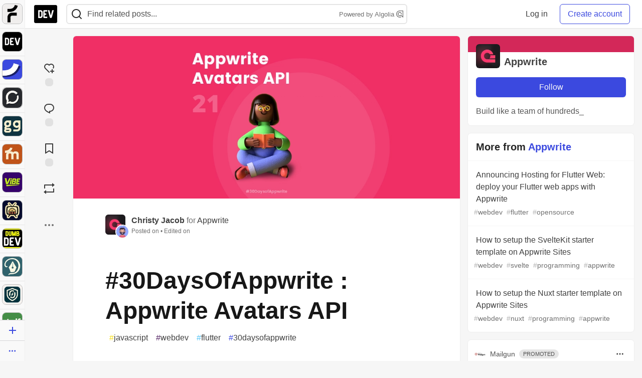

--- FILE ---
content_type: text/html; charset=utf-8
request_url: https://practicaldev-herokuapp-com.global.ssl.fastly.net/appwrite/30daysofappwrite-appwrite-avatars-api-epi
body_size: 25257
content:
<!DOCTYPE html>
<html lang="en">
  <head>
    <meta charset="utf-8">
    <title>#30DaysOfAppwrite : Appwrite Avatars API - DEV Community</title>
    
    <link rel="preload" href="/reactions?article_id=704839" as="fetch" crossorigin="same-origin">
    <link rel="canonical" href="https://dev.to/appwrite/30daysofappwrite-appwrite-avatars-api-epi" />
    <meta name="description" content="Intro   #30DaysOfAppwrite is a month-long event focused on giving developers a walk-through... Tagged with javascript, webdev, 30daysofappwrite, flutter.">
    <meta name="keywords" content="javascript, webdev, 30daysofappwrite, flutter, software, coding, development, engineering, inclusive, community">

    <meta property="og:type" content="article" />
    <meta property="og:url" content="https://dev.to/appwrite/30daysofappwrite-appwrite-avatars-api-epi" />
    <meta property="og:title" content="#30DaysOfAppwrite : Appwrite Avatars API" />
    <meta property="og:description" content="Intro   #30DaysOfAppwrite is a month-long event focused on giving developers a walk-through..." />
    <meta property="og:site_name" content="DEV Community" />
    <meta name="twitter:site" content="@thepracticaldev">
    <meta name="twitter:creator" content="@">
    <meta name="twitter:title" content="#30DaysOfAppwrite : Appwrite Avatars API">
    <meta name="twitter:description" content="Intro   #30DaysOfAppwrite is a month-long event focused on giving developers a walk-through...">
    <meta name="twitter:card" content="summary_large_image">
    <meta name="twitter:widgets:new-embed-design" content="on">
    <meta name="robots" content="max-snippet:-1, max-image-preview:large, max-video-preview:-1">
      <meta property="og:image" content="https://media2.dev.to/dynamic/image/width=1000,height=500,fit=cover,gravity=auto,format=auto/https%3A%2F%2Fdev-to-uploads.s3.amazonaws.com%2Fuploads%2Farticles%2Fl6ppxe9qf991jv53qyip.png" />
      <meta name="twitter:image:src" content="https://media2.dev.to/dynamic/image/width=1000,height=500,fit=cover,gravity=auto,format=auto/https%3A%2F%2Fdev-to-uploads.s3.amazonaws.com%2Fuploads%2Farticles%2Fl6ppxe9qf991jv53qyip.png">

      <meta name="last-updated" content="2026-01-17 17:18:24 UTC">
      <meta name="user-signed-in" content="false">
      <meta name="head-cached-at" content="1768670304">
      <meta name="environment" content="production">
      <link rel="stylesheet" href="https://assets.dev.to/assets/minimal-044fc0591881caab0b36d4290b5fda0e31f8f3762e63d2e084a7ad8e34ad0f35.css" media="all" id="main-minimal-stylesheet" />
<link rel="stylesheet" href="https://assets.dev.to/assets/views-c7218f14065ddf63ad3cbc57904019aca23aedfdaa05f2154e3a9c05cd3a4fd2.css" media="all" id="main-views-stylesheet" />
<link rel="stylesheet" href="https://assets.dev.to/assets/crayons-98d64176d3c80084bfc156b30d3cb255984cf0534815e2f01dba15c82604ea30.css" media="all" id="main-crayons-stylesheet" />

      <script src="https://assets.dev.to/assets/base-49a8fe4e07d8957dd667d261ec816890c300d63637698ea97a4da989fa01eeef.js" defer="defer"></script>
<script src="https://assets.dev.to/assets/application-7258612fccf5d56314a6e4ad1898b4f818f474c4bb3485e302428d489a769a17.js" defer="defer"></script>
<script src="https://assets.dev.to/assets/baseInitializers-2f0777a6d67046056f9f42665560ce072de3801292674358ddbad6e135c1891d.js" defer="defer"></script>
<script src="https://assets.dev.to/assets/baseTracking-b6bf73e5ee66633e151e7d5b7c6bbccedfa4c59e3615be97b98c4c0f543ddae7.js" defer="defer"></script>
<script src="https://assets.dev.to/assets/followButtons-a29380c2c88136b97b2b5e63e94614ff7458fc72e07cffa7b6153831c28a40d2.js" defer="defer"></script>

        <meta name="search-script" content="https://assets.dev.to/assets/Search-47b78c90427318f3a0e6fb7266d267b81e2bfe6e124e47aafdb9a513670fa8bc.js">
      <meta name="viewport" content="width=device-width, initial-scale=1.0, viewport-fit=cover">
      <link rel="icon" type="image/x-icon" href="https://media2.dev.to/dynamic/image/width=32,height=,fit=scale-down,gravity=auto,format=auto/https%3A%2F%2Fdev-to-uploads.s3.amazonaws.com%2Fuploads%2Farticles%2F8j7kvp660rqzt99zui8e.png" />
      <link rel="apple-touch-icon" href="https://media2.dev.to/dynamic/image/width=180,height=,fit=scale-down,gravity=auto,format=auto/https%3A%2F%2Fdev-to-uploads.s3.amazonaws.com%2Fuploads%2Farticles%2F8j7kvp660rqzt99zui8e.png">
      <link rel="apple-touch-icon" sizes="152x152" href="https://media2.dev.to/dynamic/image/width=152,height=,fit=scale-down,gravity=auto,format=auto/https%3A%2F%2Fdev-to-uploads.s3.amazonaws.com%2Fuploads%2Farticles%2F8j7kvp660rqzt99zui8e.png">
      <link rel="apple-touch-icon" sizes="180x180" href="https://media2.dev.to/dynamic/image/width=180,height=,fit=scale-down,gravity=auto,format=auto/https%3A%2F%2Fdev-to-uploads.s3.amazonaws.com%2Fuploads%2Farticles%2F8j7kvp660rqzt99zui8e.png">
      <link rel="apple-touch-icon" sizes="167x167" href="https://media2.dev.to/dynamic/image/width=167,height=,fit=scale-down,gravity=auto,format=auto/https%3A%2F%2Fdev-to-uploads.s3.amazonaws.com%2Fuploads%2Farticles%2F8j7kvp660rqzt99zui8e.png">
      <link href="https://media2.dev.to/dynamic/image/width=192,height=,fit=scale-down,gravity=auto,format=auto/https%3A%2F%2Fdev-to-uploads.s3.amazonaws.com%2Fuploads%2Farticles%2F8j7kvp660rqzt99zui8e.png" rel="icon" sizes="192x192" />
      <link href="https://media2.dev.to/dynamic/image/width=128,height=,fit=scale-down,gravity=auto,format=auto/https%3A%2F%2Fdev-to-uploads.s3.amazonaws.com%2Fuploads%2Farticles%2F8j7kvp660rqzt99zui8e.png" rel="icon" sizes="128x128" />
      <meta name="apple-mobile-web-app-title" content="dev.to">
      <meta name="application-name" content="dev.to">
      <meta name="theme-color" content="#ffffff" media="(prefers-color-scheme: light)">
      <meta name="theme-color" content="#000000" media="(prefers-color-scheme: dark)">
      <link rel="search" href="https://dev.to/open-search.xml" type="application/opensearchdescription+xml" title="DEV Community" />

      <meta property="forem:name" content="DEV Community" />
      <meta property="forem:logo" content="https://media2.dev.to/dynamic/image/width=512,height=,fit=scale-down,gravity=auto,format=auto/https%3A%2F%2Fdev-to-uploads.s3.amazonaws.com%2Fuploads%2Farticles%2F8j7kvp660rqzt99zui8e.png" />
      <meta property="forem:domain" content="dev.to" />
    
  </head>
      <body
        class="sans-serif-article-body default-header"
        data-user-status="logged-out"
        data-is-root-subforem="false"
        data-side-nav-visible="true"
        data-community-name="DEV Community"
        data-subscription-icon="https://assets.dev.to/assets/subscription-icon-805dfa7ac7dd660f07ed8d654877270825b07a92a03841aa99a1093bd00431b2.png"
        data-locale="en"
        data-honeybadger-key="hbp_nqu4Y66HuEKlD6YRGssZuRQnPOjDm50J8Zkr"
        data-deployed-at="2026-01-16T21:43:34Z"
        data-latest-commit-id="50291db33e1e6c799a34016bf8f3da63fc411902"
        data-ga-tracking="UA-71991109-1"
        data-cookie-banner-user-context="logged_out_only"
        data-cookie-banner-platform-context="off"
        data-algolia-id="PRSOBFP46H"
        data-algolia-search-key="9aa7d31610cba78851c9b1f63776a9dd"
        data-algolia-display="true"
        data-dynamic-url-component="bmar11"
        data-ga4-tracking-id="G-TYEM8Y3JN3">
        
        <script>
          if (navigator.userAgent === 'ForemWebView/1' || window.frameElement) {
            document.body.classList.add("hidden-shell");
          }
        </script>

        <link rel="stylesheet" href="https://assets.dev.to/assets/minimal-044fc0591881caab0b36d4290b5fda0e31f8f3762e63d2e084a7ad8e34ad0f35.css" media="all" id="secondary-minimal-stylesheet" />
<link rel="stylesheet" href="https://assets.dev.to/assets/views-c7218f14065ddf63ad3cbc57904019aca23aedfdaa05f2154e3a9c05cd3a4fd2.css" media="all" id="secondary-views-stylesheet" />
<link rel="stylesheet" href="https://assets.dev.to/assets/crayons-98d64176d3c80084bfc156b30d3cb255984cf0534815e2f01dba15c82604ea30.css" media="all" id="secondary-crayons-stylesheet" />

        <div id="body-styles">
          <style>
            :root {
              --accent-brand-lighter-rgb: 80, 99, 301;
              --accent-brand-rgb: 59, 73, 223;
              --accent-brand-darker-rgb: 47, 58, 178;
            }
          </style>
        </div>
        <div id="audiocontent" data-podcast="">
          
        </div>
            <nav id="main-side-bar" class="crayons-side-nav">
  <div class="crayons-side-nav__scrollable">
    <div id="main-sidebar-dropdown-trigger-35" aria-controls="main-sidebar-dropdown-35" data-sidebar-trigger="true" class="crayons-side-nav__item">
      <a class="crayons-side-nav-link" href="//forem.com" rel="noopener noreferrer" id="root-subforem-link" data-sidebar-subforem-id="35">
        <img src="https://media2.dev.to/dynamic/image/width=65,height=,fit=scale-down,gravity=auto,format=auto/https%3A%2F%2Fdev-to-uploads.s3.amazonaws.com%2Fuploads%2Farticles%2Fwalhydbusoe2o1pzxfwj.png" alt="Forem Logo" style="width: 100%; height: auto;">
      </a>
        <div class="profile-preview-card__content profile-preview-card__content--list crayons-dropdown p-4 pt-0 branded-7" id="root-feed-card">
          <header class="crayons-card__header">
            <h3 class="crayons-subtitle-2">
              Forem Feed
            </h3>
            <div class="fs-xs color-base-70">
              Follow new Subforems to improve your feed
            </div>
          </header>
          <div id="main-side-feed" class="crayons-card crayons-card--secondary crayons-layout__content">
          </div>
        </div>
    </div>
    <div id="main-sidebar-dropdown-trigger-1" aria-controls="main-sidebar-dropdown-1" data-sidebar-trigger="true" class="crayons-side-nav__item">
      <a class="crayons-side-nav-link" href="//dev.to" rel="noopener noreferrer" id="" data-sidebar-subforem-id="1">
        <img src="https://media2.dev.to/dynamic/image/width=65,height=,fit=scale-down,gravity=auto,format=auto/https%3A%2F%2Fdev-to-uploads.s3.amazonaws.com%2Fuploads%2Farticles%2F8j7kvp660rqzt99zui8e.png" alt="DEV Community Logo" style="width: 100%; height: auto;">
      </a>
        <div class="profile-preview-card__content crayons-dropdown p-4 pt-0 branded-7">
          <a href="//dev.to">
            <img src="https://media2.dev.to/dynamic/image/width=440,height=,fit=scale-down,gravity=auto,format=auto/https%3A%2F%2Fdev-to-uploads.s3.amazonaws.com%2Fuploads%2Farticles%2F3otvb2z646ytpt1hl2rv.jpg" class="crayons-side-nav__item-cover crayons-side-nav__item-cover--main" style="aspect-ratio: 10 / 5" alt="DEV Community Main Image">
          </a>
          <h3 class="py-2">
            <a href="//dev.to">DEV Community</a>
          </h3>
          <button name="button" type="button" data-info="{&quot;className&quot;:&quot;Subforem&quot;,&quot;style&quot;:&quot;&quot;,&quot;id&quot;:1,&quot;name&quot;:&quot;DEV Community&quot;}" class="crayons-btn follow-action-button whitespace-nowrap w-100 follow-subforem " aria-label="Follow Subforem: DEV Community" aria-pressed="false">Follow</button>
          <p class="crayons-text py-2 fs-s">
            A space to discuss and keep up software development and manage your software career
          </p>
        </div>
    </div>
    <div id="main-sidebar-dropdown-trigger-36" aria-controls="main-sidebar-dropdown-36" data-sidebar-trigger="true" class="crayons-side-nav__item">
      <a class="crayons-side-nav-link" href="//future.forem.com" rel="noopener noreferrer" id="" data-sidebar-subforem-id="36">
        <img src="https://media2.dev.to/dynamic/image/width=65,height=,fit=scale-down,gravity=auto,format=auto/https%3A%2F%2Fdev-to-uploads.s3.amazonaws.com%2Fuploads%2Farticles%2F9xjsbjb3ulcgpx932599.png" alt="Future Logo" style="width: 100%; height: auto;">
      </a>
        <div class="profile-preview-card__content crayons-dropdown p-4 pt-0 branded-7">
          <a href="//future.forem.com">
            <img src="https://media2.dev.to/dynamic/image/width=440,height=,fit=scale-down,gravity=auto,format=auto/https%3A%2F%2Fdev-to-uploads.s3.amazonaws.com%2Fuploads%2Farticles%2Frnip9mvroe4n1spfm43q.png" class="crayons-side-nav__item-cover crayons-side-nav__item-cover--main" style="aspect-ratio: 10 / 5" alt="Future Main Image">
          </a>
          <h3 class="py-2">
            <a href="//future.forem.com">Future</a>
          </h3>
          <button name="button" type="button" data-info="{&quot;className&quot;:&quot;Subforem&quot;,&quot;style&quot;:&quot;&quot;,&quot;id&quot;:36,&quot;name&quot;:&quot;Future&quot;}" class="crayons-btn follow-action-button whitespace-nowrap w-100 follow-subforem " aria-label="Follow Subforem: Future" aria-pressed="false">Follow</button>
          <p class="crayons-text py-2 fs-s">
            News and discussion of science and technology such as AI, VR, cryptocurrency, quantum computing, and more.
          </p>
        </div>
    </div>
    <div id="main-sidebar-dropdown-trigger-60" aria-controls="main-sidebar-dropdown-60" data-sidebar-trigger="true" class="crayons-side-nav__item">
      <a class="crayons-side-nav-link" href="//open.forem.com" rel="noopener noreferrer" id="" data-sidebar-subforem-id="60">
        <img src="https://media2.dev.to/dynamic/image/width=65,height=,fit=scale-down,gravity=auto,format=auto/https%3A%2F%2Fdev-to-uploads.s3.amazonaws.com%2Fuploads%2Farticles%2Fg8k8nlv7yl97085q8agp.png" alt="Open Forem Logo" style="width: 100%; height: auto;">
      </a>
        <div class="profile-preview-card__content crayons-dropdown p-4 pt-0 branded-7">
          <a href="//open.forem.com">
            <img src="https://media2.dev.to/dynamic/image/width=440,height=,fit=scale-down,gravity=auto,format=auto/https%3A%2F%2Fdev-to-uploads.s3.amazonaws.com%2Fuploads%2Farticles%2F9azopgwnjjpkgvtn5nux.png" class="crayons-side-nav__item-cover crayons-side-nav__item-cover--main" style="aspect-ratio: 10 / 5" alt="Open Forem Main Image">
          </a>
          <h3 class="py-2">
            <a href="//open.forem.com">Open Forem</a>
          </h3>
          <button name="button" type="button" data-info="{&quot;className&quot;:&quot;Subforem&quot;,&quot;style&quot;:&quot;&quot;,&quot;id&quot;:60,&quot;name&quot;:&quot;Open Forem&quot;}" class="crayons-btn follow-action-button whitespace-nowrap w-100 follow-subforem " aria-label="Follow Subforem: Open Forem" aria-pressed="false">Follow</button>
          <p class="crayons-text py-2 fs-s">
            A general discussion space for the Forem community. If it doesn&#39;t have a home elsewhere, it belongs here
          </p>
        </div>
    </div>
    <div id="main-sidebar-dropdown-trigger-43" aria-controls="main-sidebar-dropdown-43" data-sidebar-trigger="true" class="crayons-side-nav__item">
      <a class="crayons-side-nav-link" href="//gg.forem.com" rel="noopener noreferrer" id="" data-sidebar-subforem-id="43">
        <img src="https://media2.dev.to/dynamic/image/width=65,height=,fit=scale-down,gravity=auto,format=auto/https%3A%2F%2Fdev-to-uploads.s3.amazonaws.com%2Fuploads%2Farticles%2Fd89n749pwv3d05i93pfd.png" alt="Gamers Forem Logo" style="width: 100%; height: auto;">
      </a>
        <div class="profile-preview-card__content crayons-dropdown p-4 pt-0 branded-7">
          <a href="//gg.forem.com">
            <img src="https://media2.dev.to/dynamic/image/width=440,height=,fit=scale-down,gravity=auto,format=auto/https%3A%2F%2Fdev-to-uploads.s3.amazonaws.com%2Fuploads%2Farticles%2Fgg6i5z7ureeu96cayz19.png" class="crayons-side-nav__item-cover crayons-side-nav__item-cover--main" style="aspect-ratio: 10 / 5" alt="Gamers Forem Main Image">
          </a>
          <h3 class="py-2">
            <a href="//gg.forem.com">Gamers Forem</a>
          </h3>
          <button name="button" type="button" data-info="{&quot;className&quot;:&quot;Subforem&quot;,&quot;style&quot;:&quot;&quot;,&quot;id&quot;:43,&quot;name&quot;:&quot;Gamers Forem&quot;}" class="crayons-btn follow-action-button whitespace-nowrap w-100 follow-subforem " aria-label="Follow Subforem: Gamers Forem" aria-pressed="false">Follow</button>
          <p class="crayons-text py-2 fs-s">
            An inclusive community for gaming enthusiasts
          </p>
        </div>
    </div>
    <div id="main-sidebar-dropdown-trigger-42" aria-controls="main-sidebar-dropdown-42" data-sidebar-trigger="true" class="crayons-side-nav__item">
      <a class="crayons-side-nav-link" href="//music.forem.com" rel="noopener noreferrer" id="" data-sidebar-subforem-id="42">
        <img src="https://media2.dev.to/dynamic/image/width=65,height=,fit=scale-down,gravity=auto,format=auto/https%3A%2F%2Fdev-to-uploads.s3.amazonaws.com%2Fuploads%2Farticles%2Feyc812o5ed0he648y218.png" alt="Music Forem Logo" style="width: 100%; height: auto;">
      </a>
        <div class="profile-preview-card__content crayons-dropdown p-4 pt-0 branded-7">
          <a href="//music.forem.com">
            <img src="https://media2.dev.to/dynamic/image/width=440,height=,fit=scale-down,gravity=auto,format=auto/https%3A%2F%2Fdev-to-uploads.s3.amazonaws.com%2Fuploads%2Farticles%2Fqji7l84bi520qypekh4t.png" class="crayons-side-nav__item-cover crayons-side-nav__item-cover--main" style="aspect-ratio: 10 / 5" alt="Music Forem Main Image">
          </a>
          <h3 class="py-2">
            <a href="//music.forem.com">Music Forem</a>
          </h3>
          <button name="button" type="button" data-info="{&quot;className&quot;:&quot;Subforem&quot;,&quot;style&quot;:&quot;&quot;,&quot;id&quot;:42,&quot;name&quot;:&quot;Music Forem&quot;}" class="crayons-btn follow-action-button whitespace-nowrap w-100 follow-subforem " aria-label="Follow Subforem: Music Forem" aria-pressed="false">Follow</button>
          <p class="crayons-text py-2 fs-s">
            From composing and gigging to gear, hot music takes, and everything in between.
          </p>
        </div>
    </div>
    <div id="main-sidebar-dropdown-trigger-44" aria-controls="main-sidebar-dropdown-44" data-sidebar-trigger="true" class="crayons-side-nav__item">
      <a class="crayons-side-nav-link" href="//vibe.forem.com" rel="noopener noreferrer" id="" data-sidebar-subforem-id="44">
        <img src="https://media2.dev.to/dynamic/image/width=65,height=,fit=scale-down,gravity=auto,format=auto/https%3A%2F%2Fdev-to-uploads.s3.amazonaws.com%2Fuploads%2Farticles%2Fzhktp1xvmpf29y860wd3.png" alt="Vibe Coding Forem Logo" style="width: 100%; height: auto;">
      </a>
        <div class="profile-preview-card__content crayons-dropdown p-4 pt-0 branded-7">
          <a href="//vibe.forem.com">
            <img src="https://media2.dev.to/dynamic/image/width=440,height=,fit=scale-down,gravity=auto,format=auto/https%3A%2F%2Fdev-to-uploads.s3.amazonaws.com%2Fuploads%2Farticles%2Fetixkjcs50ddkp6wlv4p.png" class="crayons-side-nav__item-cover crayons-side-nav__item-cover--main" style="aspect-ratio: 10 / 5" alt="Vibe Coding Forem Main Image">
          </a>
          <h3 class="py-2">
            <a href="//vibe.forem.com">Vibe Coding Forem</a>
          </h3>
          <button name="button" type="button" data-info="{&quot;className&quot;:&quot;Subforem&quot;,&quot;style&quot;:&quot;&quot;,&quot;id&quot;:44,&quot;name&quot;:&quot;Vibe Coding Forem&quot;}" class="crayons-btn follow-action-button whitespace-nowrap w-100 follow-subforem " aria-label="Follow Subforem: Vibe Coding Forem" aria-pressed="false">Follow</button>
          <p class="crayons-text py-2 fs-s">
            Discussing AI software development, and showing off what we&#39;re building.
          </p>
        </div>
    </div>
    <div id="main-sidebar-dropdown-trigger-46" aria-controls="main-sidebar-dropdown-46" data-sidebar-trigger="true" class="crayons-side-nav__item">
      <a class="crayons-side-nav-link" href="//popcorn.forem.com" rel="noopener noreferrer" id="" data-sidebar-subforem-id="46">
        <img src="https://media2.dev.to/dynamic/image/width=65,height=,fit=scale-down,gravity=auto,format=auto/https%3A%2F%2Fdev-to-uploads.s3.amazonaws.com%2Fuploads%2Farticles%2Fmkwem77uxpvir9vy9eeu.png" alt="Popcorn Movies and TV Logo" style="width: 100%; height: auto;">
      </a>
        <div class="profile-preview-card__content crayons-dropdown p-4 pt-0 branded-7">
          <a href="//popcorn.forem.com">
            <img src="https://media2.dev.to/dynamic/image/width=440,height=,fit=scale-down,gravity=auto,format=auto/https%3A%2F%2Fdev-to-uploads.s3.amazonaws.com%2Fuploads%2Farticles%2Fi8rwbqi6l4wln8kbx606.png" class="crayons-side-nav__item-cover crayons-side-nav__item-cover--main" style="aspect-ratio: 10 / 5" alt="Popcorn Movies and TV Main Image">
          </a>
          <h3 class="py-2">
            <a href="//popcorn.forem.com">Popcorn Movies and TV</a>
          </h3>
          <button name="button" type="button" data-info="{&quot;className&quot;:&quot;Subforem&quot;,&quot;style&quot;:&quot;&quot;,&quot;id&quot;:46,&quot;name&quot;:&quot;Popcorn Movies and TV&quot;}" class="crayons-btn follow-action-button whitespace-nowrap w-100 follow-subforem " aria-label="Follow Subforem: Popcorn Movies and TV" aria-pressed="false">Follow</button>
          <p class="crayons-text py-2 fs-s">
            Movie and TV enthusiasm, criticism and everything in-between.
          </p>
        </div>
    </div>
    <div id="main-sidebar-dropdown-trigger-41" aria-controls="main-sidebar-dropdown-41" data-sidebar-trigger="true" class="crayons-side-nav__item">
      <a class="crayons-side-nav-link" href="//dumb.dev.to" rel="noopener noreferrer" id="" data-sidebar-subforem-id="41">
        <img src="https://media2.dev.to/dynamic/image/width=65,height=,fit=scale-down,gravity=auto,format=auto/https%3A%2F%2Fdev-to-uploads.s3.amazonaws.com%2Fuploads%2Farticles%2Finbbclsxtvxdfo0p2n66.png" alt="DUMB DEV Community Logo" style="width: 100%; height: auto;">
      </a>
        <div class="profile-preview-card__content crayons-dropdown p-4 pt-0 branded-7">
          <a href="//dumb.dev.to">
            <img src="https://media2.dev.to/dynamic/image/width=440,height=,fit=scale-down,gravity=auto,format=auto/https%3A%2F%2Fdev-to-uploads.s3.amazonaws.com%2Fuploads%2Farticles%2Fvb6sq9t5ehunzj4r4695.png" class="crayons-side-nav__item-cover crayons-side-nav__item-cover--main" style="aspect-ratio: 10 / 5" alt="DUMB DEV Community Main Image">
          </a>
          <h3 class="py-2">
            <a href="//dumb.dev.to">DUMB DEV Community</a>
          </h3>
          <button name="button" type="button" data-info="{&quot;className&quot;:&quot;Subforem&quot;,&quot;style&quot;:&quot;&quot;,&quot;id&quot;:41,&quot;name&quot;:&quot;DUMB DEV Community&quot;}" class="crayons-btn follow-action-button whitespace-nowrap w-100 follow-subforem " aria-label="Follow Subforem: DUMB DEV Community" aria-pressed="false">Follow</button>
          <p class="crayons-text py-2 fs-s">
            Memes and software development shitposting
          </p>
        </div>
    </div>
    <div id="main-sidebar-dropdown-trigger-48" aria-controls="main-sidebar-dropdown-48" data-sidebar-trigger="true" class="crayons-side-nav__item">
      <a class="crayons-side-nav-link" href="//design.forem.com" rel="noopener noreferrer" id="" data-sidebar-subforem-id="48">
        <img src="https://media2.dev.to/dynamic/image/width=65,height=,fit=scale-down,gravity=auto,format=auto/https%3A%2F%2Fdev-to-uploads.s3.amazonaws.com%2Fuploads%2Farticles%2Ff83jl8yxfp6c5srbo02f.png" alt="Design Community Logo" style="width: 100%; height: auto;">
      </a>
        <div class="profile-preview-card__content crayons-dropdown p-4 pt-0 branded-7">
          <a href="//design.forem.com">
            <img src="https://media2.dev.to/dynamic/image/width=440,height=,fit=scale-down,gravity=auto,format=auto/https%3A%2F%2Fdev-to-uploads.s3.amazonaws.com%2Fuploads%2Farticles%2Fujjn1ap9mpq8bwzn76em.png" class="crayons-side-nav__item-cover crayons-side-nav__item-cover--main" style="aspect-ratio: 10 / 5" alt="Design Community Main Image">
          </a>
          <h3 class="py-2">
            <a href="//design.forem.com">Design Community</a>
          </h3>
          <button name="button" type="button" data-info="{&quot;className&quot;:&quot;Subforem&quot;,&quot;style&quot;:&quot;&quot;,&quot;id&quot;:48,&quot;name&quot;:&quot;Design Community&quot;}" class="crayons-btn follow-action-button whitespace-nowrap w-100 follow-subforem " aria-label="Follow Subforem: Design Community" aria-pressed="false">Follow</button>
          <p class="crayons-text py-2 fs-s">
            Web design, graphic design and everything in-between
          </p>
        </div>
    </div>
    <div id="main-sidebar-dropdown-trigger-59" aria-controls="main-sidebar-dropdown-59" data-sidebar-trigger="true" class="crayons-side-nav__item">
      <a class="crayons-side-nav-link" href="//zeroday.forem.com" rel="noopener noreferrer" id="" data-sidebar-subforem-id="59">
        <img src="https://media2.dev.to/dynamic/image/width=65,height=,fit=scale-down,gravity=auto,format=auto/https%3A%2F%2Fdev-to-uploads.s3.amazonaws.com%2Fuploads%2Farticles%2Fdmn0m1ocwggrdvsma2cm.png" alt="Security Forem Logo" style="width: 100%; height: auto;">
      </a>
        <div class="profile-preview-card__content crayons-dropdown p-4 pt-0 branded-7">
          <a href="//zeroday.forem.com">
            <img src="https://media2.dev.to/dynamic/image/width=440,height=,fit=scale-down,gravity=auto,format=auto/https%3A%2F%2Fdev-to-uploads.s3.amazonaws.com%2Fuploads%2Farticles%2Fhlhtmj657f6j9nh8mxwm.png" class="crayons-side-nav__item-cover crayons-side-nav__item-cover--main" style="aspect-ratio: 10 / 5" alt="Security Forem Main Image">
          </a>
          <h3 class="py-2">
            <a href="//zeroday.forem.com">Security Forem</a>
          </h3>
          <button name="button" type="button" data-info="{&quot;className&quot;:&quot;Subforem&quot;,&quot;style&quot;:&quot;&quot;,&quot;id&quot;:59,&quot;name&quot;:&quot;Security Forem&quot;}" class="crayons-btn follow-action-button whitespace-nowrap w-100 follow-subforem " aria-label="Follow Subforem: Security Forem" aria-pressed="false">Follow</button>
          <p class="crayons-text py-2 fs-s">
            Your central hub for all things security. From ethical hacking and CTFs to GRC and career development, for beginners and pros alike
          </p>
        </div>
    </div>
    <div id="main-sidebar-dropdown-trigger-47" aria-controls="main-sidebar-dropdown-47" data-sidebar-trigger="true" class="crayons-side-nav__item">
      <a class="crayons-side-nav-link" href="//golf.forem.com" rel="noopener noreferrer" id="" data-sidebar-subforem-id="47">
        <img src="https://media2.dev.to/dynamic/image/width=65,height=,fit=scale-down,gravity=auto,format=auto/https%3A%2F%2Fdev-to-uploads.s3.amazonaws.com%2Fuploads%2Farticles%2Fnijx8yj8r5psetuqsw5z.png" alt="Golf Forem Logo" style="width: 100%; height: auto;">
      </a>
        <div class="profile-preview-card__content crayons-dropdown p-4 pt-0 branded-7">
          <a href="//golf.forem.com">
            <img src="https://media2.dev.to/dynamic/image/width=440,height=,fit=scale-down,gravity=auto,format=auto/https%3A%2F%2Fdev-to-uploads.s3.amazonaws.com%2Fuploads%2Farticles%2Fp2khtue7prp0t5p0pouh.png" class="crayons-side-nav__item-cover crayons-side-nav__item-cover--main" style="aspect-ratio: 10 / 5" alt="Golf Forem Main Image">
          </a>
          <h3 class="py-2">
            <a href="//golf.forem.com">Golf Forem</a>
          </h3>
          <button name="button" type="button" data-info="{&quot;className&quot;:&quot;Subforem&quot;,&quot;style&quot;:&quot;&quot;,&quot;id&quot;:47,&quot;name&quot;:&quot;Golf Forem&quot;}" class="crayons-btn follow-action-button whitespace-nowrap w-100 follow-subforem " aria-label="Follow Subforem: Golf Forem" aria-pressed="false">Follow</button>
          <p class="crayons-text py-2 fs-s">
            A community of golfers and golfing enthusiasts
          </p>
        </div>
    </div>
    <div id="main-sidebar-dropdown-trigger-55" aria-controls="main-sidebar-dropdown-55" data-sidebar-trigger="true" class="crayons-side-nav__item">
      <a class="crayons-side-nav-link" href="//crypto.forem.com" rel="noopener noreferrer" id="" data-sidebar-subforem-id="55">
        <img src="https://media2.dev.to/dynamic/image/width=65,height=,fit=scale-down,gravity=auto,format=auto/https%3A%2F%2Fdev-to-uploads.s3.amazonaws.com%2Fuploads%2Farticles%2Fzbfoyqjor9xqe5xtqani.png" alt="Crypto Forem Logo" style="width: 100%; height: auto;">
      </a>
        <div class="profile-preview-card__content crayons-dropdown p-4 pt-0 branded-7">
          <a href="//crypto.forem.com">
            <img src="https://media2.dev.to/dynamic/image/width=440,height=,fit=scale-down,gravity=auto,format=auto/https%3A%2F%2Fdev-to-uploads.s3.amazonaws.com%2Fuploads%2Farticles%2Fg0rowhjp8x0bqzdsmq0w.png" class="crayons-side-nav__item-cover crayons-side-nav__item-cover--main" style="aspect-ratio: 10 / 5" alt="Crypto Forem Main Image">
          </a>
          <h3 class="py-2">
            <a href="//crypto.forem.com">Crypto Forem</a>
          </h3>
          <button name="button" type="button" data-info="{&quot;className&quot;:&quot;Subforem&quot;,&quot;style&quot;:&quot;&quot;,&quot;id&quot;:55,&quot;name&quot;:&quot;Crypto Forem&quot;}" class="crayons-btn follow-action-button whitespace-nowrap w-100 follow-subforem " aria-label="Follow Subforem: Crypto Forem" aria-pressed="false">Follow</button>
          <p class="crayons-text py-2 fs-s">
            A collaborative community for all things Crypto—from Bitcoin to protocol development and DeFi to NFTs and market analysis.
          </p>
        </div>
    </div>
    <div id="main-sidebar-dropdown-trigger-61" aria-controls="main-sidebar-dropdown-61" data-sidebar-trigger="true" class="crayons-side-nav__item">
      <a class="crayons-side-nav-link" href="//parenting.forem.com" rel="noopener noreferrer" id="" data-sidebar-subforem-id="61">
        <img src="https://media2.dev.to/dynamic/image/width=65,height=,fit=scale-down,gravity=auto,format=auto/https%3A%2F%2Fdev-to-uploads.s3.amazonaws.com%2Fuploads%2Fsubforem_images%2Fmain_logo_5A1ZlPe69YTXNRsAxCXK.png" alt="Parenting Logo" style="width: 100%; height: auto;">
      </a>
        <div class="profile-preview-card__content crayons-dropdown p-4 pt-0 branded-7">
          <a href="//parenting.forem.com">
            <img src="https://media2.dev.to/dynamic/image/width=440,height=,fit=scale-down,gravity=auto,format=auto/https%3A%2F%2Fdev-to-uploads.s3.amazonaws.com%2Fuploads%2Fsubforem_images%2Fsocial_card_rFghJWhbtJWReC430aDM.png" class="crayons-side-nav__item-cover crayons-side-nav__item-cover--main" style="aspect-ratio: 10 / 5" alt="Parenting Main Image">
          </a>
          <h3 class="py-2">
            <a href="//parenting.forem.com">Parenting</a>
          </h3>
          <button name="button" type="button" data-info="{&quot;className&quot;:&quot;Subforem&quot;,&quot;style&quot;:&quot;&quot;,&quot;id&quot;:61,&quot;name&quot;:&quot;Parenting&quot;}" class="crayons-btn follow-action-button whitespace-nowrap w-100 follow-subforem " aria-label="Follow Subforem: Parenting" aria-pressed="false">Follow</button>
          <p class="crayons-text py-2 fs-s">
            A place for parents to the share the joys, challenges, and wisdom that come from raising kids. We&#39;re here for them and for each other.
          </p>
        </div>
    </div>
    <div id="main-sidebar-dropdown-trigger-39" aria-controls="main-sidebar-dropdown-39" data-sidebar-trigger="true" class="crayons-side-nav__item">
      <a class="crayons-side-nav-link" href="//core.forem.com" rel="noopener noreferrer" id="" data-sidebar-subforem-id="39">
        <img src="https://media2.dev.to/dynamic/image/width=65,height=,fit=scale-down,gravity=auto,format=auto/https%3A%2F%2Fdev-to-uploads.s3.amazonaws.com%2Fuploads%2Farticles%2Fupzbzgpb13b3e0dfxf51.png" alt="Forem Core Logo" style="width: 100%; height: auto;">
      </a>
        <div class="profile-preview-card__content crayons-dropdown p-4 pt-0 branded-7">
          <a href="//core.forem.com">
            <img src="https://media2.dev.to/dynamic/image/width=440,height=,fit=scale-down,gravity=auto,format=auto/https%3A%2F%2Fdev-to-uploads.s3.amazonaws.com%2Fuploads%2Farticles%2F7qi7bzwq9yok35no2owa.png" class="crayons-side-nav__item-cover crayons-side-nav__item-cover--main" style="aspect-ratio: 10 / 5" alt="Forem Core Main Image">
          </a>
          <h3 class="py-2">
            <a href="//core.forem.com">Forem Core</a>
          </h3>
          <button name="button" type="button" data-info="{&quot;className&quot;:&quot;Subforem&quot;,&quot;style&quot;:&quot;&quot;,&quot;id&quot;:39,&quot;name&quot;:&quot;Forem Core&quot;}" class="crayons-btn follow-action-button whitespace-nowrap w-100 follow-subforem " aria-label="Follow Subforem: Forem Core" aria-pressed="false">Follow</button>
          <p class="crayons-text py-2 fs-s">
            Discussing the core forem open source software project — features, bugs, performance, self-hosting.
          </p>
        </div>
    </div>
    <div id="main-sidebar-dropdown-trigger-51" aria-controls="main-sidebar-dropdown-51" data-sidebar-trigger="true" class="crayons-side-nav__item">
      <a class="crayons-side-nav-link" href="//maker.forem.com" rel="noopener noreferrer" id="" data-sidebar-subforem-id="51">
        <img src="https://media2.dev.to/dynamic/image/width=65,height=,fit=scale-down,gravity=auto,format=auto/https%3A%2F%2Fdev-to-uploads.s3.amazonaws.com%2Fuploads%2Farticles%2F7mwsgj74kx4dn0fliwh7.png" alt="Maker Forem Logo" style="width: 100%; height: auto;">
      </a>
        <div class="profile-preview-card__content crayons-dropdown p-4 pt-0 branded-7">
          <a href="//maker.forem.com">
            <img src="https://media2.dev.to/dynamic/image/width=440,height=,fit=scale-down,gravity=auto,format=auto/https%3A%2F%2Fdev-to-uploads.s3.amazonaws.com%2Fuploads%2Farticles%2F01bkopv3unqemfs036vr.png" class="crayons-side-nav__item-cover crayons-side-nav__item-cover--main" style="aspect-ratio: 10 / 5" alt="Maker Forem Main Image">
          </a>
          <h3 class="py-2">
            <a href="//maker.forem.com">Maker Forem</a>
          </h3>
          <button name="button" type="button" data-info="{&quot;className&quot;:&quot;Subforem&quot;,&quot;style&quot;:&quot;&quot;,&quot;id&quot;:51,&quot;name&quot;:&quot;Maker Forem&quot;}" class="crayons-btn follow-action-button whitespace-nowrap w-100 follow-subforem " aria-label="Follow Subforem: Maker Forem" aria-pressed="false">Follow</button>
          <p class="crayons-text py-2 fs-s">
            A community for makers, hobbyists, and professionals to discuss Arduino, Raspberry Pi, 3D printing, and much more.
          </p>
        </div>
    </div>
    <div id="main-sidebar-dropdown-trigger-63" aria-controls="main-sidebar-dropdown-63" data-sidebar-trigger="true" class="crayons-side-nav__item">
      <a class="crayons-side-nav-link" href="//hmpljs.forem.com" rel="noopener noreferrer" id="" data-sidebar-subforem-id="63">
        <img src="https://media2.dev.to/dynamic/image/width=65,height=,fit=scale-down,gravity=auto,format=auto/https%3A%2F%2Fdev-to-uploads.s3.amazonaws.com%2Fuploads%2Farticles%2F3yl1tok1l7116unun3e9.png" alt="HMPL.js Forem Logo" style="width: 100%; height: auto;">
      </a>
        <div class="profile-preview-card__content crayons-dropdown p-4 pt-0 branded-7">
          <a href="//hmpljs.forem.com">
            <img src="https://media2.dev.to/dynamic/image/width=440,height=,fit=scale-down,gravity=auto,format=auto/https%3A%2F%2Fdev-to-uploads.s3.amazonaws.com%2Fuploads%2Farticles%2F5ccjfqjnhjn866cfyngt.png" class="crayons-side-nav__item-cover crayons-side-nav__item-cover--main" style="aspect-ratio: 10 / 5" alt="HMPL.js Forem Main Image">
          </a>
          <h3 class="py-2">
            <a href="//hmpljs.forem.com">HMPL.js Forem</a>
          </h3>
          <button name="button" type="button" data-info="{&quot;className&quot;:&quot;Subforem&quot;,&quot;style&quot;:&quot;&quot;,&quot;id&quot;:63,&quot;name&quot;:&quot;HMPL.js Forem&quot;}" class="crayons-btn follow-action-button whitespace-nowrap w-100 follow-subforem " aria-label="Follow Subforem: HMPL.js Forem" aria-pressed="false">Follow</button>
          <p class="crayons-text py-2 fs-s">
            For developers using HMPL.js to build fast, lightweight web apps. A space to share projects, ask questions, and discuss server-driven templating
          </p>
        </div>
    </div>
  </div>
  <a class="crayons-side-nav__item crayons-side-nav__item--add subforems-menu-tooltip" href="/subforems/new" data-tooltip="New subforem">
    <svg xmlns="http://www.w3.org/2000/svg" fill="none" height="24" width="24" role="img" aria-labelledby="arbzd9p4ik8wwztsjvecduslnikn6j9g" class="crayons-icon "><title id="arbzd9p4ik8wwztsjvecduslnikn6j9g">Dropdown menu</title>
    <path d="M11 11V5h2v6h6v2h-6v6h-2v-6H5v-2z" fill="#08090a"></path>
</svg>

  </a>
  <a class="crayons-side-nav__item crayons-side-nav__item--menu subforems-menu-tooltip" href="/subforems" data-tooltip="View all Subforems">
    <svg xmlns="http://www.w3.org/2000/svg" width="24" height="24" viewBox="0 0 24 24" role="img" aria-labelledby="adozb0v0jmse3t0vglkgbdos1jphl18h" class="crayons-icon "><title id="adozb0v0jmse3t0vglkgbdos1jphl18h">Dropdown menu</title>
    <path fill-rule="evenodd" clip-rule="evenodd" d="M8.25 12a1.5 1.5 0 11-3 0 1.5 1.5 0 013 0zm5.25 0a1.5 1.5 0 11-3 0 1.5 1.5 0 013 0zm3.75 1.5a1.5 1.5 0 100-3 1.5 1.5 0 000 3z"></path>
</svg>

  </a>
</nav>

<script>
  (function () {
    // Utility: base64 unicode decode (for cookie payload)
    function base64DecodeUnicode(str) {
      try {
        return decodeURIComponent(
          atob(str)
            .split("")
            .map((c) => {
              return "%" + ("00" + c.charCodeAt(0).toString(16)).slice(-2);
            })
            .join(""),
        );
      } catch (e) {
        console.error("base64DecodeUnicode failed:", e);
        return null;
      }
    }

    function getCookie(name) {
      const match = document.cookie.match(
        new RegExp("(^|; )" + name.replace(/([.*+?^${}()|[\]\\])/g, "\\$1") + "=([^;]*)"),
      );
      return match ? decodeURIComponent(match[2]) : null;
    }

    function getUserFromCookie() {
      const raw = getCookie("current_user");
      if (!raw) return null;
      const decoded = base64DecodeUnicode(raw);
      if (!decoded) return null;
      try {
        return JSON.parse(decoded);
      } catch (e) {
        console.error("Parsing user from cookie failed:", e);
        return null;
      }
    }

    // --- user acquisition: prefer cookie, fallback to localStorage ---
    const storedCurrentUser = (() => {
      const fromCookie = getUserFromCookie();
      if (fromCookie) return fromCookie;
      const stored = localStorage?.getItem("current_user");
      if (!stored) return null;
      try {
        return JSON.parse(stored);
      } catch (e) {
        console.error("Parsing user from localStorage failed:", e);
        return null;
      }
    })();

    // apply authorization/display logic and reorder if present
    if (storedCurrentUser) {

      if (storedCurrentUser?.ordered_subforem_ids?.length > 0) {
        const subforemIds = storedCurrentUser.ordered_subforem_ids;
        const sidebar = document.getElementById("main-side-bar");
        const rootLink = document.getElementById("root-subforem-link");
        const rootSubforemId = rootLink?.getAttribute("data-sidebar-subforem-id");

        const subforemElements = sidebar.querySelectorAll("[data-sidebar-subforem-id]");
        const subforemMap = {};

        subforemElements.forEach((el) => {
          const id = el.getAttribute("data-sidebar-subforem-id");
          if (id !== rootSubforemId) {
            subforemMap[id] = el.closest(".crayons-side-nav__item");
          }
        });

        // remove non-root existing items
        Object.values(subforemMap).forEach((item) => {
          if (item && item.parentNode) {
            item.remove();
          }
        });

        // append in user's order (excluding root)
        const scrollableContainer = sidebar.querySelector(".crayons-side-nav__scrollable");
        subforemIds.forEach((id) => {
          if (id !== rootSubforemId && subforemMap[id]) {
            scrollableContainer.appendChild(subforemMap[id]);
          }
        });

        // append leftovers not in the user's list
        Object.keys(subforemMap).forEach((id) => {
          const parsedId = parseInt(id, 10);
          if (!subforemIds.includes(parsedId) && subforemMap[id]) {
            scrollableContainer.appendChild(subforemMap[id]);
          }
        });

        // ensure menu is last
        const menu = sidebar.querySelector(".crayons-side-nav__item--menu");
        if (menu) {
          sidebar.appendChild(menu);
        }
      }
    }

    // active subforem highlight based on current context
    const currentSubforemId = document.body.getAttribute("data-subforem-id");
    if (currentSubforemId) {
      const matching = document.querySelector(
        `[data-sidebar-subforem-id="${currentSubforemId}"]`,
      );
      if (matching) {
        matching.classList.add("active");
      }
    }
  })();
</script>

<script>
  document.addEventListener("DOMContentLoaded", () => {
    const sidebar = document.getElementById("main-side-bar");
    if (!sidebar) return;

    const items = sidebar.querySelectorAll(".crayons-side-nav__item");
    let hoverTimeout;
    let hasMoved = false;
    let lastMouseX = 0;
    let lastMouseY = 0;

    document.addEventListener("mousemove", (e) => {
      lastMouseX = e.clientX;
      lastMouseY = e.clientY;
      hasMoved = true;
    });

    items.forEach((item) => {
      item.addEventListener("mouseleave", function () {
        this.dataset.hasLeftOnce = "true";
        if (this.classList.contains("hovered")) {
          this.classList.remove("hovered");
          this.classList.add("not-hovered");
        }
      });

      item.addEventListener("mouseenter", function (e) {
        if (!hasMoved && !this.dataset.hasLeftOnce) {
          return;
        }

        const targetItem = this;
        const currentActive = sidebar.querySelector(
          ".crayons-side-nav__item.hovered",
        );

        const switchActiveState = () => {
          if (currentActive && currentActive !== targetItem) {
            currentActive.classList.remove("hovered");
            currentActive.classList.add("not-hovered");
            
            // Reset styles on the previous active item's pop-out card
            const previousPreviewCard = currentActive.querySelector(".profile-preview-card__content");
            if (previousPreviewCard) {
              previousPreviewCard.style.position = '';
              previousPreviewCard.style.left = '';
              previousPreviewCard.style.top = '';
              previousPreviewCard.style.bottom = '';
              previousPreviewCard.style.width = '';
              previousPreviewCard.style.zIndex = '';
            }
          }
          targetItem.classList.remove("not-hovered");
          targetItem.classList.add("hovered");
          let feedEl = document.getElementById('root-feed-card');
          if (feedEl) {
            feedEl.scrollTop = 0;
          }

          // --- NEW LOGIC START ---
          const previewCard = targetItem.querySelector(
            ".profile-preview-card__content",
          );
          if (previewCard) {
            const rect = targetItem.getBoundingClientRect();
            
            // Position the card relative to the viewport
            previewCard.style.position = 'fixed';
            previewCard.style.left = '48px';
            previewCard.style.width = '290px';
            previewCard.style.zIndex = '3000';
            
            if (window.innerHeight - rect.bottom < 280) {
              previewCard.classList.add("profile-preview-card__upsidedown");
              previewCard.style.top = 'auto';
              previewCard.style.bottom = `${window.innerHeight - rect.bottom - 30}px`;
            } else {
              previewCard.classList.remove("profile-preview-card__upsidedown");
              previewCard.style.top = `${rect.top - 30}px`;
              previewCard.style.bottom = 'auto';
            }
          }
          // --- NEW LOGIC END ---
        };

        clearTimeout(hoverTimeout);

        let delay = 20;
        const deltaX = e.clientX - lastMouseX;
        const deltaY = e.clientY - lastMouseY;

        if (deltaX > 10 && deltaX >= Math.abs(deltaY)) {
          delay = 250;
        }

        if (currentActive && currentActive !== targetItem) {
          hoverTimeout = setTimeout(switchActiveState, delay);
        } else {
          switchActiveState();
        }
      });
    });

    sidebar.addEventListener("mouseleave", () => {
      clearTimeout(hoverTimeout);
      const activeItem = sidebar.querySelector(
        ".crayons-side-nav__item.hovered",
      );
      if (activeItem) {
        activeItem.classList.remove("hovered");
        activeItem.classList.add("not-hovered");
        
        // Reset any inline styles on the pop-out card
        const previewCard = activeItem.querySelector(".profile-preview-card__content");
        if (previewCard) {
          previewCard.style.position = '';
          previewCard.style.left = '';
          previewCard.style.top = '';
          previewCard.style.bottom = '';
          previewCard.style.width = '';
          previewCard.style.zIndex = '';
        }
      }
    });
  });
</script>

<script src="https://assets.dev.to/assets/mainSidebar-10996dbfced598bf8143689e86ee995945103270acd272ccf8bab9d50c74074b.js" defer="defer"></script>

        <div class="navigation-progress" id="navigation-progress"></div>

<header id="topbar" class="crayons-header topbar print-hidden">
  <span id="route-change-target" tabindex="-1"></span>
  <a href="#main-content" class="skip-content-link">Skip to content</a>
  <div class="crayons-header__container">
    <span class="inline-block m:hidden ">
      <button class="c-btn c-btn--icon-alone js-hamburger-trigger mx-2">
        <svg xmlns="http://www.w3.org/2000/svg" width="24" height="24" viewBox="0 0 24 24" role="img" aria-labelledby="aqq5lxzkg5834oapjihe6912826h9hw" class="crayons-icon"><title id="aqq5lxzkg5834oapjihe6912826h9hw">Navigation menu</title>
    <path d="M3 4h18v2H3V4zm0 7h18v2H3v-2zm0 7h18v2H3v-2z"></path>
</svg>

      </button>
    </span>
    <a href="/" class="site-logo" aria-label="DEV Community Home" >
    <img class="site-logo__img"
         src="https://media2.dev.to/dynamic/image/quality=100/https://dev-to-uploads.s3.amazonaws.com/uploads/logos/resized_logo_UQww2soKuUsjaOGNB38o.png"
         style="aspect-ratio: 10 / 8"
         alt="DEV Community">
</a>


    <div class="crayons-header--search js-search-form" id="header-search">
      <form accept-charset="UTF-8" method="get" action="/search" role="search">
        <div class="crayons-fields crayons-fields--horizontal">
          <div class="crayons-field flex-1 relative">
            <input id="search-input" class="crayons-header--search-input crayons-textfield js-search-input" type="text" id="nav-search" name="q" placeholder="Find related posts..." autocomplete="off" />
            <button type="submit" aria-label="Search" class="c-btn c-btn--icon-alone absolute inset-px right-auto mt-0 py-0">
              <svg xmlns="http://www.w3.org/2000/svg" width="24" height="24" viewBox="0 0 24 24" role="img" aria-labelledby="asb5ny24iumsz5g8x4fuuogbxhzaqdka" aria-hidden="true" class="crayons-icon"><title id="asb5ny24iumsz5g8x4fuuogbxhzaqdka">Search</title>
    <path d="M18.031 16.617l4.283 4.282-1.415 1.415-4.282-4.283A8.96 8.96 0 0111 20c-4.968 0-9-4.032-9-9s4.032-9 9-9 9 4.032 9 9a8.96 8.96 0 01-1.969 5.617zm-2.006-.742A6.977 6.977 0 0018 11c0-3.868-3.133-7-7-7-3.868 0-7 3.132-7 7 0 3.867 3.132 7 7 7a6.977 6.977 0 004.875-1.975l.15-.15z"></path>
</svg>

            </button>

            <a class="crayons-header--search-brand-indicator" href="https://www.algolia.com/developers/?utm_source=devto&utm_medium=referral" target="_blank" rel="noopener noreferrer">
                Powered by Algolia
                <svg xmlns="http://www.w3.org/2000/svg" id="Layer_1" width="24" height="24" viewBox="0 0 500 500.34" role="img" aria-labelledby="aj2sqdb4sxkk5j53d1mxj2sy1hitacbo" aria-hidden="true" class="crayons-icon"><title id="aj2sqdb4sxkk5j53d1mxj2sy1hitacbo">Search</title>
  <defs></defs><path class="cls-1" d="M250,0C113.38,0,2,110.16,.03,246.32c-2,138.29,110.19,252.87,248.49,253.67,42.71,.25,83.85-10.2,120.38-30.05,3.56-1.93,4.11-6.83,1.08-9.52l-23.39-20.74c-4.75-4.22-11.52-5.41-17.37-2.92-25.5,10.85-53.21,16.39-81.76,16.04-111.75-1.37-202.04-94.35-200.26-206.1,1.76-110.33,92.06-199.55,202.8-199.55h202.83V407.68l-115.08-102.25c-3.72-3.31-9.43-2.66-12.43,1.31-18.47,24.46-48.56,39.67-81.98,37.36-46.36-3.2-83.92-40.52-87.4-86.86-4.15-55.28,39.65-101.58,94.07-101.58,49.21,0,89.74,37.88,93.97,86.01,.38,4.28,2.31,8.28,5.53,11.13l29.97,26.57c3.4,3.01,8.8,1.17,9.63-3.3,2.16-11.55,2.92-23.6,2.07-35.95-4.83-70.39-61.84-127.01-132.26-131.35-80.73-4.98-148.23,58.18-150.37,137.35-2.09,77.15,61.12,143.66,138.28,145.36,32.21,.71,62.07-9.42,86.2-26.97l150.36,133.29c6.45,5.71,16.62,1.14,16.62-7.48V9.49C500,4.25,495.75,0,490.51,0H250Z"></path>
</svg>

            </a>
          </div>
        </div>
      </form>
    </div>

    <div class="flex items-center h-100 ml-auto">
        <div class="flex" id="authentication-top-nav-actions">
          <span class="hidden m:block">
            <a href="/enter" class="c-link c-link--block mr-2 whitespace-nowrap ml-auto" data-no-instant>
              Log in
            </a>
          </span>

          <a href="/enter?state=new-user" data-tracking-id="ca_top_nav" data-tracking-source="top_navbar" class="c-cta c-cta--branded whitespace-nowrap mr-2" data-no-instant>
            Create account
          </a>
        </div>
    </div>
  </div>
</header>

<div class="hamburger">
  <div class="hamburger__content">
    <header class="hamburger__content__header">
      <h2 class="fs-l fw-bold flex-1 break-word lh-tight">DEV Community</h2>

      <button class="c-btn c-btn--icon-alone js-hamburger-trigger shrink-0" aria-label="Close">
        <svg xmlns="http://www.w3.org/2000/svg" width="24" height="24" viewBox="0 0 24 24" role="img" aria-labelledby="ac2ybxju5me7j0cm8upnmmx4pheqbbzu" aria-hidden="true" class="crayons-icon c-btn__icon"><title id="ac2ybxju5me7j0cm8upnmmx4pheqbbzu">Close</title><path d="M12 10.586l4.95-4.95 1.414 1.414-4.95 4.95 4.95 4.95-1.414 1.414-4.95-4.95-4.95 4.95-1.414-1.414 4.95-4.95-4.95-4.95L7.05 5.636l4.95 4.95z"></path></svg>

      </button>
    </header>

    <div class="p-2 js-navigation-links-container" id="authentication-hamburger-actions">
    </div>
  </div>
  <div class="hamburger__overlay js-hamburger-trigger"></div>
</div>


        <div id="active-broadcast" class="broadcast-wrapper"></div>
<div id="page-content" class="wrapper stories stories-show articletag-javascript articletag-webdev articletag-30daysofappwrite articletag-flutter articleuser-119691 articleorg-2225" data-current-page="stories-show">
  <div id="page-content-inner" data-internal-nav="false">
    <div id="page-route-change" class="screen-reader-only" aria-live="polite" aria-atomic="true"></div>

    
<style>
  .html-variant-wrapper { display: none}
</style>



<script src="https://unpkg.com/@webcomponents/webcomponentsjs@2.2.10/webcomponents-loader.js"
        integrity="sha384-3HK5hxQbkFqOIxMbpROlRmRtYl2LBZ52t+tqcjzsmr9NJuOWQxl8RgQSyFvq2lhy"
        crossorigin="anonymous" defer></script>

  <script src="https://assets.dev.to/assets/webShare-0686f0b9ac40589694ef6ae6a6202c44119bc781c254f6cf6d52d8a008461156.js" defer="defer"></script>
<script src="https://assets.dev.to/assets/articlePage-dce93defbf17ca8235da52777a6f00be546cfd46bf23df4486bb0461e18f7a23.js" defer="defer"></script>
<script src="https://assets.dev.to/assets/commentDropdowns-7a28d130e5b78d38b30a9495a964003a66bd64fa455fc70b766d69cf06b9ba24.js" defer="defer"></script>

  <script type="application/ld+json">
    {"@context":"http://schema.org","@type":"Article","mainEntityOfPage":{"@type":"WebPage","@id":"https://dev.to/appwrite/30daysofappwrite-appwrite-avatars-api-epi"},"url":"https://dev.to/appwrite/30daysofappwrite-appwrite-avatars-api-epi","image":["https://media2.dev.to/dynamic/image/width=1080,height=1080,fit=cover,gravity=auto,format=auto/https%3A%2F%2Fdev-to-uploads.s3.amazonaws.com%2Fuploads%2Farticles%2Fl6ppxe9qf991jv53qyip.png","https://media2.dev.to/dynamic/image/width=1280,height=720,fit=cover,gravity=auto,format=auto/https%3A%2F%2Fdev-to-uploads.s3.amazonaws.com%2Fuploads%2Farticles%2Fl6ppxe9qf991jv53qyip.png","https://media2.dev.to/dynamic/image/width=1600,height=900,fit=cover,gravity=auto,format=auto/https%3A%2F%2Fdev-to-uploads.s3.amazonaws.com%2Fuploads%2Farticles%2Fl6ppxe9qf991jv53qyip.png"],"publisher":{"@context":"http://schema.org","@type":"Organization","name":"DEV Community","logo":{"@context":"http://schema.org","@type":"ImageObject","url":"https://media2.dev.to/dynamic/image/width=192,height=,fit=scale-down,gravity=auto,format=auto/https%3A%2F%2Fdev-to-uploads.s3.amazonaws.com%2Fuploads%2Farticles%2F8j7kvp660rqzt99zui8e.png","width":"192","height":"192"}},"headline":"#30DaysOfAppwrite : Appwrite Avatars API","author":{"@context":"http://schema.org","@type":"Person","url":"https://dev.to/christyjacob4","name":"Christy Jacob"},"datePublished":"2021-05-21T13:42:36Z","dateModified":"2022-04-12T17:43:35Z"}
  </script>

  
  <div class="crayons-layout crayons-layout--3-cols crayons-layout--article">
    <aside class="crayons-layout__sidebar-left" aria-label="Article actions">
      <div class="crayons-article-actions print-hidden">
  <div class="crayons-article-actions__inner">

    
<div class="reaction-drawer__outer hoverdown" style="">
  <button
    id="reaction-drawer-trigger"
    aria-label="reaction-drawer-trigger"
    aria-pressed="false"
    class="hoverdown-trigger crayons-reaction pseudo-reaction crayons-tooltip__activator relative">
      <span class="crayons-reaction__icon crayons-reaction__icon--borderless crayons-reaction--like crayons-reaction__icon--inactive" style="width: 40px; height: 40px">
        <svg xmlns="http://www.w3.org/2000/svg" width="24" height="24" viewBox="0 0 24 24" fill="none" role="img" aria-hidden="true" class="crayons-icon">
    <g clip-path="url(#clip0_988_3276)">
        <path d="M19 14V17H22V19H18.999L19 22H17L16.999 19H14V17H17V14H19ZM20.243 4.75698C22.505 7.02498 22.583 10.637 20.479 12.992L19.059 11.574C20.39 10.05 20.32 7.65998 18.827 6.16998C17.324 4.67098 14.907 4.60698 13.337 6.01698L12.002 7.21498L10.666 6.01798C9.09103 4.60598 6.67503 4.66798 5.17203 6.17198C3.68203 7.66198 3.60703 10.047 4.98003 11.623L13.412 20.069L12 21.485L3.52003 12.993C1.41603 10.637 1.49503 7.01898 3.75603 4.75698C6.02103 2.49298 9.64403 2.41698 12 4.52898C14.349 2.41998 17.979 2.48998 20.242 4.75698H20.243Z" fill="#525252"></path>
    </g>
    <defs>
        <clipPath id="clip0_988_3276">
        <rect width="24" height="24" fill="white"></rect>
        </clipPath>
    </defs>
</svg>

      </span>
      <span class="crayons-reaction__icon crayons-reaction__icon--borderless crayons-reaction__icon--active" style="width: 40px; height: 40px">
        <img aria_hidden="true" height="24" width="24" src="https://assets.dev.to/assets/heart-plus-active-9ea3b22f2bc311281db911d416166c5f430636e76b15cd5df6b3b841d830eefa.svg" />
      </span>
      <span class="crayons-reaction__count" id="reaction_total_count">
        <span class="bg-base-40 opacity-25 p-2 inline-block radius-default"></span>
      </span>
      <span class="crayons-tooltip__content">
        Add reaction
      </span>
  </button>

  <div class="reaction-drawer" aria-expanded="false">
    <div class="reaction-drawer__container">
        <button
  id="reaction-butt-like"
  name="Like"
  aria-label="Like"
  aria-pressed="false"
  class="crayons-reaction crayons-tooltip__activator relative pt-2 pr-2 pb-1 pl-2"
  data-category="like">
    <span class="crayons-reaction__icon crayons-reaction__icon--inactive p-0">
      <img aria_hidden="true" height="32" width="32" src="https://assets.dev.to/assets/sparkle-heart-5f9bee3767e18deb1bb725290cb151c25234768a0e9a2bd39370c382d02920cf.svg" />
    </span>
    <span class="crayons-reaction__count" id="reaction-number-like"><span class="bg-base-40 opacity-25 p-2 inline-block radius-default"></span></span>

    <span data-testid="tooltip" class="crayons-tooltip__content">
      Like
    </span>
</button>

        <button
  id="reaction-butt-unicorn"
  name="Unicorn"
  aria-label="Unicorn"
  aria-pressed="false"
  class="crayons-reaction crayons-tooltip__activator relative pt-2 pr-2 pb-1 pl-2"
  data-category="unicorn">
    <span class="crayons-reaction__icon crayons-reaction__icon--inactive p-0">
      <img aria_hidden="true" height="32" width="32" src="https://assets.dev.to/assets/multi-unicorn-b44d6f8c23cdd00964192bedc38af3e82463978aa611b4365bd33a0f1f4f3e97.svg" />
    </span>
    <span class="crayons-reaction__count" id="reaction-number-unicorn"><span class="bg-base-40 opacity-25 p-2 inline-block radius-default"></span></span>

    <span data-testid="tooltip" class="crayons-tooltip__content">
      Unicorn
    </span>
</button>

        <button
  id="reaction-butt-exploding_head"
  name="Exploding Head"
  aria-label="Exploding Head"
  aria-pressed="false"
  class="crayons-reaction crayons-tooltip__activator relative pt-2 pr-2 pb-1 pl-2"
  data-category="exploding_head">
    <span class="crayons-reaction__icon crayons-reaction__icon--inactive p-0">
      <img aria_hidden="true" height="32" width="32" src="https://assets.dev.to/assets/exploding-head-daceb38d627e6ae9b730f36a1e390fca556a4289d5a41abb2c35068ad3e2c4b5.svg" />
    </span>
    <span class="crayons-reaction__count" id="reaction-number-exploding_head"><span class="bg-base-40 opacity-25 p-2 inline-block radius-default"></span></span>

    <span data-testid="tooltip" class="crayons-tooltip__content">
      Exploding Head
    </span>
</button>

        <button
  id="reaction-butt-raised_hands"
  name="Raised Hands"
  aria-label="Raised Hands"
  aria-pressed="false"
  class="crayons-reaction crayons-tooltip__activator relative pt-2 pr-2 pb-1 pl-2"
  data-category="raised_hands">
    <span class="crayons-reaction__icon crayons-reaction__icon--inactive p-0">
      <img aria_hidden="true" height="32" width="32" src="https://assets.dev.to/assets/raised-hands-74b2099fd66a39f2d7eed9305ee0f4553df0eb7b4f11b01b6b1b499973048fe5.svg" />
    </span>
    <span class="crayons-reaction__count" id="reaction-number-raised_hands"><span class="bg-base-40 opacity-25 p-2 inline-block radius-default"></span></span>

    <span data-testid="tooltip" class="crayons-tooltip__content">
      Raised Hands
    </span>
</button>

        <button
  id="reaction-butt-fire"
  name="Fire"
  aria-label="Fire"
  aria-pressed="false"
  class="crayons-reaction crayons-tooltip__activator relative pt-2 pr-2 pb-1 pl-2"
  data-category="fire">
    <span class="crayons-reaction__icon crayons-reaction__icon--inactive p-0">
      <img aria_hidden="true" height="32" width="32" src="https://assets.dev.to/assets/fire-f60e7a582391810302117f987b22a8ef04a2fe0df7e3258a5f49332df1cec71e.svg" />
    </span>
    <span class="crayons-reaction__count" id="reaction-number-fire"><span class="bg-base-40 opacity-25 p-2 inline-block radius-default"></span></span>

    <span data-testid="tooltip" class="crayons-tooltip__content">
      Fire
    </span>
</button>

    </div>
  </div>
</div>

<button
  id="reaction-butt-comment"
  aria-label="Jump to Comments"
  aria-pressed="false"
  class="crayons-reaction crayons-reaction--comment crayons-tooltip__activator relative"
  data-category="comment">
    <span class="crayons-reaction__icon crayons-reaction__icon--borderless crayons-reaction__icon--inactive">
      <svg xmlns="http://www.w3.org/2000/svg" width="24" height="24" viewBox="0 0 24 24" role="img" aria-hidden="true" class="crayons-icon">
    <path d="M10 3h4a8 8 0 010 16v3.5c-5-2-12-5-12-11.5a8 8 0 018-8zm2 14h2a6 6 0 000-12h-4a6 6 0 00-6 6c0 3.61 2.462 5.966 8 8.48V17z"></path>
</svg>

    </span>
    <span class="crayons-reaction__count" id="reaction-number-comment" data-count="0">
      <span class="bg-base-40 opacity-25 p-2 inline-block radius-default"></span>
    </span>

    <span data-testid="tooltip" class="crayons-tooltip__content">
      Jump to Comments
    </span>
</button>

<button
  id="reaction-butt-readinglist"
  aria-label="Add to reading list"
  aria-pressed="false"
  class="crayons-reaction crayons-reaction--readinglist crayons-tooltip__activator relative"
  data-category="readinglist">
    <span class="crayons-reaction__icon crayons-reaction__icon--borderless crayons-reaction__icon--inactive">
      <svg xmlns="http://www.w3.org/2000/svg" width="24" height="24" viewBox="0 0 24 24" role="img" aria-hidden="true" class="crayons-icon">
    <path d="M5 2h14a1 1 0 011 1v19.143a.5.5 0 01-.766.424L12 18.03l-7.234 4.536A.5.5 0 014 22.143V3a1 1 0 011-1zm13 2H6v15.432l6-3.761 6 3.761V4z"></path>
</svg>

    </span>
    <span class="crayons-reaction__count" id="reaction-number-readinglist"><span class="bg-base-40 opacity-25 p-2 inline-block radius-default"></span></span>

    <span data-testid="tooltip" class="crayons-tooltip__content">
      Save
    </span>
</button>


<button
  id="reaction-butt-boost"
  aria-label="Boost"
  aria-pressed="false"
  class="crayons-reaction crayons-reaction--boost crayons-tooltip__activator relative">
    <span class="crayons-reaction__icon crayons-reaction__icon--borderless crayons-reaction__icon--inactive">
      <svg xmlns="http://www.w3.org/2000/svg" viewBox="0 0 24 24" fill="currentColor" role="img" aria-hidden="true" class="crayons-icon" width="24" height="24">
  <path transform="translate(24,0) scale(-1,1)" d="M6 4H21C21.5523 4 22 4.44772 22 5V12H20V6H6V9L1 5L6 1V4ZM18 20H3C2.44772 20 2 19.5523 2 19V12H4V18H18V15L23 19L18 23V20Z"></path>
</svg>

    </span>
    <span data-testid="tooltip" class="crayons-tooltip__content">
      Boost
    </span>
</button>


    <div class="only-sidebar-menu-item">
      <div id="mod-actions-menu-btn-area" class="print-hidden trusted-visible-block align-center">
      </div>
    </div>
    <div class="align-center m:relative">
      <button id="article-show-more-button" aria-controls="article-show-more-dropdown" aria-expanded="false" aria-haspopup="true" class="dropbtn crayons-btn crayons-btn--ghost-dimmed crayons-btn--icon-rounded" aria-label="Share post options">
        <svg xmlns="http://www.w3.org/2000/svg" width="24" height="24" role="img" aria-labelledby="an5spqx4ffl1tnp32jz9w3upnmzplod5" aria-hidden="true" class="crayons-icon dropdown-icon"><title id="an5spqx4ffl1tnp32jz9w3upnmzplod5">More...</title><path fill-rule="evenodd" clip-rule="evenodd" d="M7 12a2 2 0 11-4 0 2 2 0 014 0zm7 0a2 2 0 11-4 0 2 2 0 014 0zm5 2a2 2 0 100-4 2 2 0 000 4z"></path></svg>

      </button>

      <div id="article-show-more-dropdown" class="crayons-dropdown side-bar left-2 right-2 m:right-auto m:left-100 s:left-auto mb-1 m:mb-0 top-unset bottom-100 m:top-0 m:bottom-unset">
        <div>
          <button
            id="copy-post-url-button"
            class="flex justify-between crayons-link crayons-link--block w-100 bg-transparent border-0"
            data-postUrl="https://dev.to/appwrite/30daysofappwrite-appwrite-avatars-api-epi">
            <span class="fw-bold">Copy link</span>
            <svg xmlns="http://www.w3.org/2000/svg" width="24" height="24" viewBox="0 0 24 24" id="article-copy-icon" role="img" aria-labelledby="ai5uiz20wp8b74105gqejf9kthbezkux" aria-hidden="true" class="crayons-icon mx-2 shrink-0"><title id="ai5uiz20wp8b74105gqejf9kthbezkux">Copy link</title>
    <path d="M7 6V3a1 1 0 011-1h12a1 1 0 011 1v14a1 1 0 01-1 1h-3v3c0 .552-.45 1-1.007 1H4.007A1 1 0 013 21l.003-14c0-.552.45-1 1.007-1H7zm2 0h8v10h2V4H9v2zm-2 5v2h6v-2H7zm0 4v2h6v-2H7z"></path>
</svg>

          </button>
          <div id="article-copy-link-announcer" aria-live="polite" class="crayons-notice crayons-notice--success my-2 p-1" aria-live="polite" hidden>Copied to Clipboard</div>
        </div>

        <div class="Desktop-only">
          <a
            target="_blank"
            class="crayons-link crayons-link--block"
            rel="noopener"
            href='https://twitter.com/intent/tweet?text=%22%2330DaysOfAppwrite%20%3A%20Appwrite%20Avatars%20API%22%20by%20Christy%20Jacob%20%23DEVCommunity%20https%3A%2F%2Fdev.to%2Fappwrite%2F30daysofappwrite-appwrite-avatars-api-epi'>
            Share to X
          </a>
          <a
            target="_blank"
            class="crayons-link crayons-link--block"
            rel="noopener"
            href="https://www.linkedin.com/shareArticle?mini=true&url=https%3A%2F%2Fdev.to%2Fappwrite%2F30daysofappwrite-appwrite-avatars-api-epi&title=%2330DaysOfAppwrite%20%3A%20Appwrite%20Avatars%20API&summary=Intro%20%20%20%2330DaysOfAppwrite%20is%20a%20month-long%20event%20focused%20on%20giving%20developers%20a%20walk-through...&source=DEV%20Community">
            Share to LinkedIn
          </a>
          <a
            target="_blank"
            class="crayons-link crayons-link--block"
            rel="noopener"
            href="https://www.facebook.com/sharer.php?u=https%3A%2F%2Fdev.to%2Fappwrite%2F30daysofappwrite-appwrite-avatars-api-epi">
            Share to Facebook
          </a>
          <a
            target="_blank"
            class="crayons-link crayons-link--block"
            rel="noopener"
            href="https://toot.kytta.dev/?text=https%3A%2F%2Fdev.to%2Fappwrite%2F30daysofappwrite-appwrite-avatars-api-epi">
            Share to Mastodon
          </a>
        </div>

        <web-share-wrapper shareurl="https://dev.to/appwrite/30daysofappwrite-appwrite-avatars-api-epi" sharetitle="#30DaysOfAppwrite : Appwrite Avatars API" sharetext="Intro   #30DaysOfAppwrite is a month-long event focused on giving developers a walk-through..." template="web-share-button">
        </web-share-wrapper>
        <template id="web-share-button">
          <a href="#" class="dropdown-link-row crayons-link crayons-link--block">Share Post via...</a>
        </template>

        <a href="/report-abuse" class="crayons-link crayons-link--block">Report Abuse</a>
      </div>
    </div>
  </div>
</div>

    </aside>

    <main id="main-content" class="crayons-layout__content grid gap-4">
      <div class="article-wrapper">


        <article class="crayons-card crayons-article mb-4"
          id="article-show-container"
          data-article-id="704839"
          data-article-slug="30daysofappwrite-appwrite-avatars-api-epi"
          data-author-id="119691"
          data-author-name="Christy Jacob"
          data-author-username="appwrite"
          data-co-author-ids=""
          data-path="/appwrite/30daysofappwrite-appwrite-avatars-api-epi"
          data-pin-path="/stories/feed/pinned_article"
          data-pinned-article-id=""
          data-published="true"
          data-scheduled="false"
          lang=en
           >
          <script>
            try {
              if(localStorage) {
                let currentUser = localStorage.getItem('current_user');

                if (currentUser) {
                  currentUser = JSON.parse(currentUser);
                  if (currentUser.id === 119691) {
                    document.getElementById('article-show-container').classList.add('current-user-is-article-author');
                  }
                }
              }
            } catch (e) {
              console.error(e);
            }
          </script>
          <header class="crayons-article__header" id="main-title">
              <a class="crayons-article__cover" href="https://media2.dev.to/dynamic/image/width=1000,height=420,fit=cover,gravity=auto,format=auto/https%3A%2F%2Fdev-to-uploads.s3.amazonaws.com%2Fuploads%2Farticles%2Fl6ppxe9qf991jv53qyip.png">
                <img
                  src="https://media2.dev.to/dynamic/image/width=1000,height=420,fit=cover,gravity=auto,format=auto/https%3A%2F%2Fdev-to-uploads.s3.amazonaws.com%2Fuploads%2Farticles%2Fl6ppxe9qf991jv53qyip.png"
                  style="aspect-ratio: auto 1000 / 420;"
                  width="1000" height="420"
                  class="crayons-article__cover__image" alt="Cover image for #30DaysOfAppwrite : Appwrite Avatars API">
              </a>

            <div class="crayons-article__header__meta">
              <div class="flex s:items-start flex-col s:flex-row">
                <div id="action-space" class="crayons-article__actions mb-4 s:mb-0 s:order-last"></div>
                <div class="flex flex-1 mb-5 items-start">
                  <div class="relative">
                      <a href="/appwrite"><img src="https://media2.dev.to/dynamic/image/width=50,height=50,fit=cover,gravity=auto,format=auto/https%3A%2F%2Fdev-to-uploads.s3.amazonaws.com%2Fuploads%2Forganization%2Fprofile_image%2F2225%2F81202665-3201-4ceb-b247-f8c5feae746f.png" class="radius-default align-middle" width="40" height="40" alt="Appwrite profile image"></a>
                      <a href="/christyjacob4" class="absolute -right-2 -bottom-2 radius-full border border-solid border-2 border-base-inverted inline-flex">
                        <img class="radius-full align-middle" src="https://media2.dev.to/dynamic/image/width=50,height=50,fit=cover,gravity=auto,format=auto/https%3A%2F%2Fdev-to-uploads.s3.amazonaws.com%2Fuploads%2Fuser%2Fprofile_image%2F119691%2F5be2bcad-e1ee-4ef8-928b-d71f4e355af6.png" width="24" height="24" alt="Christy Jacob" />
                      </a>
                  </div>
                  <div class="pl-3 flex-1">
                    <a href="/christyjacob4" class="crayons-link fw-bold">Christy Jacob</a>
                    
                      <span class="color-base-60"> for </span><a href="/appwrite" class="crayons-link">Appwrite</a>
                    <p class="fs-xs color-base-60">
                        Posted on <time datetime="2021-05-21T13:42:36Z" class="date">May 21, 2021</time>

                        &bull; Edited on <time datetime="2022-04-12T17:43:35Z" class="date">Apr 12, 2022</time>

                    </p>
                  </div>
                </div>
              </div>

              <div class="multiple_reactions_engagement">
    <span class="reaction_engagement_like hidden">
      <img src="https://assets.dev.to/assets/sparkle-heart-5f9bee3767e18deb1bb725290cb151c25234768a0e9a2bd39370c382d02920cf.svg" width="24" height="24" />
      <span id="reaction_engagement_like_count">&nbsp;</span>
    </span>
    <span class="reaction_engagement_unicorn hidden">
      <img src="https://assets.dev.to/assets/multi-unicorn-b44d6f8c23cdd00964192bedc38af3e82463978aa611b4365bd33a0f1f4f3e97.svg" width="24" height="24" />
      <span id="reaction_engagement_unicorn_count">&nbsp;</span>
    </span>
    <span class="reaction_engagement_exploding_head hidden">
      <img src="https://assets.dev.to/assets/exploding-head-daceb38d627e6ae9b730f36a1e390fca556a4289d5a41abb2c35068ad3e2c4b5.svg" width="24" height="24" />
      <span id="reaction_engagement_exploding_head_count">&nbsp;</span>
    </span>
    <span class="reaction_engagement_raised_hands hidden">
      <img src="https://assets.dev.to/assets/raised-hands-74b2099fd66a39f2d7eed9305ee0f4553df0eb7b4f11b01b6b1b499973048fe5.svg" width="24" height="24" />
      <span id="reaction_engagement_raised_hands_count">&nbsp;</span>
    </span>
    <span class="reaction_engagement_fire hidden">
      <img src="https://assets.dev.to/assets/fire-f60e7a582391810302117f987b22a8ef04a2fe0df7e3258a5f49332df1cec71e.svg" width="24" height="24" />
      <span id="reaction_engagement_fire_count">&nbsp;</span>
    </span>
</div>


              <h1 class=" fs-3xl m:fs-4xl l:fs-5xl fw-bold s:fw-heavy lh-tight mb-2 medium">
                #30DaysOfAppwrite : Appwrite Avatars API
              </h1>
              
                  <div class="spec__tags flex flex-wrap">
                      <a class="crayons-tag   " style="
        --tag-bg: rgba(247, 223, 30, 0.10);
        --tag-prefix: #f7df1e;
        --tag-bg-hover: rgba(247, 223, 30, 0.10);
        --tag-prefix-hover: #f7df1e;
      " href="/t/javascript"><span class="crayons-tag__prefix">#</span>javascript</a>
                      <a class="crayons-tag   " style="
        --tag-bg: rgba(86, 39, 101, 0.10);
        --tag-prefix: #562765;
        --tag-bg-hover: rgba(86, 39, 101, 0.10);
        --tag-prefix-hover: #562765;
      " href="/t/webdev"><span class="crayons-tag__prefix">#</span>webdev</a>
                      <a class="crayons-tag   " style="
        --tag-bg: rgba(86, 197, 246, 0.10);
        --tag-prefix: #56C5F6;
        --tag-bg-hover: rgba(86, 197, 246, 0.10);
        --tag-prefix-hover: #56C5F6;
      " href="/t/flutter"><span class="crayons-tag__prefix">#</span>flutter</a>
                      <a class="crayons-tag   " style="
        --tag-bg: rgba(59, 73, 223, 0.10);
        --tag-prefix: #3b49df;
        --tag-bg-hover: rgba(59, 73, 223, 0.10);
        --tag-prefix-hover: #3b49df;
      " href="/t/30daysofappwrite"><span class="crayons-tag__prefix">#</span>30daysofappwrite</a>
                  </div>
            </div>
          </header>

          <div class="crayons-article__main ">
            <div class="crayons-article__body text-styles spec__body" data-article-id="704839" id="article-body">
                <h2>
  <a name="intro" href="#intro">
  </a>
  Intro
</h2>

<p><a href="http://30days.appwrite.io/" target="_blank" rel="noopener noreferrer">#30DaysOfAppwrite</a> is a month-long event focused on giving developers a walk-through of all of Appwrite's features, starting from the basics to more advanced features like Cloud Functions! Alongside we will also be building a fully-featured Medium clone to demonstrate how these<br>
concepts can be applied when building a real-world app. We also have some exciting prizes for developers who follow along with us!</p>

<h2>
  <a name="appwrite-avatars-api" href="#appwrite-avatars-api">
  </a>
  Appwrite Avatars API
</h2>

<p>Welcome to Day 21 👋 . Today we're going to take a look at Appwrite's Avatars API and check out some neat features it has under the hood!<br>
The Avatars API primarily allows you to generate icons and avatars for a variety of use cases. Let's take an in-depth look into what it has to offer.</p>

<h3>
  <a name="credit-card-icons" href="#credit-card-icons">
  </a>
  Credit Card Icons
</h3>

<p>You can easily get credit card icons for the most popular Credit Card companies like AmEx, Discover, JCB, Mastercard, Visa, Maestro, etc. <a href="https://appwrite.io/docs/client/avatars#avatarsGetCreditCard" target="_blank" rel="noopener noreferrer">The Get Credit Card Icon endpoint</a> also allows you to customize the icon size and quality while requesting for it. You can find the complete list of supported credit cards <a href="https://github.com/appwrite/appwrite/tree/master/app/config/avatars/credit-cards" target="_blank" rel="noopener noreferrer">here</a>.</p>

<h3>
  <a name="browser-icons" href="#browser-icons">
  </a>
  Browser icons
</h3>

<p><a href="https://appwrite.io/docs/client/avatars?sdk=web-default#avatarsGetBrowser" target="_blank" rel="noopener noreferrer">The Get Browser Icon endpoint</a> allows you to get icons of some commonly used browsers conveniently. If you haven't seen it already, we use this endpoint in the Appwrite console to display information about a user's session. </p>

<p><a href="https://media2.dev.to/dynamic/image/width=800%2Cheight=%2Cfit=scale-down%2Cgravity=auto%2Cformat=auto/https%3A%2F%2Fdev-to-uploads.s3.amazonaws.com%2Fuploads%2Farticles%2Ftzhtxle5tvo5k2w7zw76.png" class="article-body-image-wrapper"><img src="https://media2.dev.to/dynamic/image/width=800%2Cheight=%2Cfit=scale-down%2Cgravity=auto%2Cformat=auto/https%3A%2F%2Fdev-to-uploads.s3.amazonaws.com%2Fuploads%2Farticles%2Ftzhtxle5tvo5k2w7zw76.png" alt="Browser Icons Example" loading="lazy"></a></p>

<p>You can find the complete list of supported browser icons <a href="https://github.com/appwrite/appwrite/tree/master/app/config/avatars/browsers" target="_blank" rel="noopener noreferrer">here</a>.</p>

<h3>
  <a name="country-flags" href="#country-flags">
  </a>
  Country flags
</h3>

<p>Similar to the browser icons endpoint, <a href="https://appwrite.io/docs/client/avatars#avatarsGetFlag" target="_blank" rel="noopener noreferrer">the Get Country Flag endpoint</a> allows you to get icons for country flags. You can see it in use in the Appwrite console screenshot above. You can find the complete list of all the country codes and flags <a href="https://github.com/appwrite/appwrite/tree/master/app/config/avatars/flags" target="_blank" rel="noopener noreferrer">here</a>.</p>

<h3>
  <a name="images-from-a-url" href="#images-from-a-url">
  </a>
  Images from a URL
</h3>

<p><a href="https://appwrite.io/docs/client/avatars#avatarsGetImage" target="_blank" rel="noopener noreferrer">The Get Image from URL endpoint</a> is very useful if you need to crop and display remote images in your app or in case you want to make sure a 3rd party image is properly served using a TLS protocol.</p>

<h3>
  <a name="get-favicon" href="#get-favicon">
  </a>
  Get Favicon
</h3>

<p>A favicon is a small icon or collection of icons associated with a website, web page, or web application. It's displayed within the browser tabs and bookmarks bar. <a href="https://appwrite.io/docs/client/avatars#avatarsGetFavicon" target="_blank" rel="noopener noreferrer">The Get Favicon endpoint</a> allows you to fetch the favicon of any remote URL.</p>

<p><a href="https://media2.dev.to/dynamic/image/width=800%2Cheight=%2Cfit=scale-down%2Cgravity=auto%2Cformat=auto/https%3A%2F%2Fdev-to-uploads.s3.amazonaws.com%2Fuploads%2Farticles%2F5wq5qr8tigbbsuvn4gko.png" class="article-body-image-wrapper"><img src="https://media2.dev.to/dynamic/image/width=800%2Cheight=%2Cfit=scale-down%2Cgravity=auto%2Cformat=auto/https%3A%2F%2Fdev-to-uploads.s3.amazonaws.com%2Fuploads%2Farticles%2F5wq5qr8tigbbsuvn4gko.png" alt="Favicon Example" loading="lazy"></a></p>

<h3>
  <a name="qr-code" href="#qr-code">
  </a>
  QR Code
</h3>

<p><a href="https://appwrite.io/docs/client/avatars#avatarsGetQR" target="_blank" rel="noopener noreferrer">The Get QR Code endpoint</a> allows you to generate QR codes for any string. How you use this is only limited by your creativity, as you can use this to share URLs, phone numbers, and even base64 encoded images. We will use this functionality to add a social sharing feature to our demo app. </p>

<h3>
  <a name="get-user-initials" href="#get-user-initials">
  </a>
  Get User Initials
</h3>

<p><a href="https://appwrite.io/docs/client/avatars?sdk=web-default#avatarsGetInitials" target="_blank" rel="noopener noreferrer">The Get User Initials endpoint</a> provides a convenient way to get avatars for your users based on their initials. You can use this as a placeholder until the user uploads a profile image. You can also use this endpoint to generate avatars for any string (not necessarily a name). Additionally, you can tweak the image size, text color, and background color if you aren't happy with the defaults.</p>

<h2>
  <a name="lets-write-some-code" href="#lets-write-some-code">
  </a>
  Let's write some Code
</h2>

<p>In our demo app, we will add a share article feature. This feature will allow the user to share the article to various social media platforms and even generate a QR code for the current URL, which can be shared with your friends.</p>

<p>The first step is to add a new function in <code>src/appwrite.js</code> to make a call to the Avatars service:</p>

<div class="highlight js-code-highlight">
<pre class="highlight javascript"><code>

<span class="k">export</span> <span class="kd">const</span> <span class="nx">api</span> <span class="o">=</span> <span class="p">{</span>
    <span class="p">...</span>
    <span class="na">getQRcode</span><span class="p">:</span> <span class="nx">text</span> <span class="o">=&gt;</span> <span class="nx">sdk</span><span class="p">.</span><span class="nx">avatars</span><span class="p">.</span><span class="nf">getQR</span><span class="p">(</span><span class="nx">text</span><span class="p">)</span>
    <span class="p">...</span>
<span class="p">}</span>


</code></pre>
<div class="highlight__panel js-actions-panel">
<div class="highlight__panel-action js-fullscreen-code-action">
    <svg xmlns="http://www.w3.org/2000/svg" width="20px" height="20px" viewbox="0 0 24 24" class="highlight-action crayons-icon highlight-action--fullscreen-on"><title>Enter fullscreen mode</title>
    <path d="M16 3h6v6h-2V5h-4V3zM2 3h6v2H4v4H2V3zm18 16v-4h2v6h-6v-2h4zM4 19h4v2H2v-6h2v4z"></path>
</svg>

    <svg xmlns="http://www.w3.org/2000/svg" width="20px" height="20px" viewbox="0 0 24 24" class="highlight-action crayons-icon highlight-action--fullscreen-off"><title>Exit fullscreen mode</title>
    <path d="M18 7h4v2h-6V3h2v4zM8 9H2V7h4V3h2v6zm10 8v4h-2v-6h6v2h-4zM8 15v6H6v-4H2v-2h6z"></path>
</svg>

</div>
</div>
</div>

<p>The network layer is now ready. Let's head to the <code>src/routes/Post.svelte</code> component, where we will create the buttons for sharing. Copy the following markup into the last section of the HTML:</p>

<div class="highlight js-code-highlight">
<pre class="highlight html"><code>

<span class="c">&lt;!-- Share --&gt;</span>
<span class="nt">&lt;section&gt;</span>
  <span class="nt">&lt;div</span> <span class="na">class=</span><span class="s">"share-buttons-container"</span><span class="nt">&gt;</span>
    <span class="nt">&lt;div</span> <span class="na">class=</span><span class="s">"share-list"</span><span class="nt">&gt;</span>
      <span class="c">&lt;!-- FACEBOOK --&gt;</span>
      <span class="nt">&lt;a</span> <span class="na">class=</span><span class="s">"fb-h"</span> <span class="na">on:click=</span><span class="s">"{fbs_click}"</span> <span class="na">target=</span><span class="s">"_blank"</span><span class="nt">&gt;</span>
        <span class="nt">&lt;img</span>
          <span class="na">src=</span><span class="s">"https://img.icons8.com/material-rounded/96/000000/facebook-f.png"</span>
        <span class="nt">/&gt;</span>
      <span class="nt">&lt;/a&gt;</span>

      <span class="c">&lt;!-- TWITTER --&gt;</span>
      <span class="nt">&lt;a</span> <span class="na">class=</span><span class="s">"tw-h"</span> <span class="na">on:click=</span><span class="s">"{tbs_click}"</span> <span class="na">target=</span><span class="s">"_blank"</span><span class="nt">&gt;</span>
        <span class="nt">&lt;img</span>
          <span class="na">src=</span><span class="s">"https://img.icons8.com/material-rounded/96/000000/twitter-squared.png"</span>
        <span class="nt">/&gt;</span>
      <span class="nt">&lt;/a&gt;</span>

      <span class="c">&lt;!-- LINKEDIN --&gt;</span>
      <span class="nt">&lt;a</span> <span class="na">class=</span><span class="s">"li-h"</span> <span class="na">on:click=</span><span class="s">"{lbs_click}"</span> <span class="na">target=</span><span class="s">"_blank"</span><span class="nt">&gt;</span>
        <span class="nt">&lt;img</span>
          <span class="na">src=</span><span class="s">"https://img.icons8.com/material-rounded/96/000000/linkedin.png"</span>
        <span class="nt">/&gt;</span>
      <span class="nt">&lt;/a&gt;</span>

      <span class="c">&lt;!-- REDDIT --&gt;</span>
      <span class="nt">&lt;a</span> <span class="na">class=</span><span class="s">"re-h"</span> <span class="na">on:click=</span><span class="s">"{rbs_click}"</span> <span class="na">target=</span><span class="s">"_blank"</span><span class="nt">&gt;</span>
        <span class="nt">&lt;img</span> <span class="na">src=</span><span class="s">"https://img.icons8.com/ios-glyphs/90/000000/reddit.png"</span> <span class="nt">/&gt;</span>
      <span class="nt">&lt;/a&gt;</span>

      <span class="c">&lt;!-- PINTEREST --&gt;</span>
      <span class="nt">&lt;a</span>
        <span class="na">data-pin-do=</span><span class="s">"buttonPin"</span>
        <span class="na">data-pin-config=</span><span class="s">"none"</span>
        <span class="na">class=</span><span class="s">"pi-h"</span>
        <span class="na">on:click=</span><span class="s">"{pbs_click}"</span>
        <span class="na">target=</span><span class="s">"_blank"</span>
      <span class="nt">&gt;</span>
        <span class="nt">&lt;img</span> <span class="na">src=</span><span class="s">"https://img.icons8.com/ios-glyphs/90/000000/pinterest.png"</span> <span class="nt">/&gt;</span>
      <span class="nt">&lt;/a&gt;</span>

      <span class="c">&lt;!-- QR Code --&gt;</span>
      <span class="nt">&lt;a</span> <span class="na">class=</span><span class="s">"pi-h"</span> <span class="na">on:click=</span><span class="s">"{qrcode_click}"</span> <span class="na">target=</span><span class="s">"_blank"</span><span class="nt">&gt;</span>
        <span class="nt">&lt;img</span>
          <span class="na">src=</span><span class="s">"https://img.icons8.com/ios-glyphs/60/000000/qr-code--v1.png"</span>
        <span class="nt">/&gt;</span>
      <span class="nt">&lt;/a&gt;</span>
    <span class="nt">&lt;/div&gt;</span>
  <span class="nt">&lt;/div&gt;</span>
  {#if qrCode}
  <span class="nt">&lt;img</span> <span class="na">src=</span><span class="s">"{qrCode}"</span> <span class="na">alt=</span><span class="s">"No QR Code"</span> <span class="nt">/&gt;</span>
  {/if}
<span class="nt">&lt;/section&gt;</span>


</code></pre>
<div class="highlight__panel js-actions-panel">
<div class="highlight__panel-action js-fullscreen-code-action">
    <svg xmlns="http://www.w3.org/2000/svg" width="20px" height="20px" viewbox="0 0 24 24" class="highlight-action crayons-icon highlight-action--fullscreen-on"><title>Enter fullscreen mode</title>
    <path d="M16 3h6v6h-2V5h-4V3zM2 3h6v2H4v4H2V3zm18 16v-4h2v6h-6v-2h4zM4 19h4v2H2v-6h2v4z"></path>
</svg>

    <svg xmlns="http://www.w3.org/2000/svg" width="20px" height="20px" viewbox="0 0 24 24" class="highlight-action crayons-icon highlight-action--fullscreen-off"><title>Exit fullscreen mode</title>
    <path d="M18 7h4v2h-6V3h2v4zM8 9H2V7h4V3h2v6zm10 8v4h-2v-6h6v2h-4zM8 15v6H6v-4H2v-2h6z"></path>
</svg>

</div>
</div>
</div>

<p>We need to add some styling to this as well. I'd recommend copying all the styling from <a href="https://github.com/christyjacob4/30-days-of-appwrite/blob/add-qr-code-share/src/routes/Post.svelte#L157-L209" target="_blank" rel="noopener noreferrer">here</a>.</p>

<p>Now it's time to add some Javascript to stitch it all together. In the <code>&lt;script&gt;</code> section of <code>src/routes/Post.svelte</code> add the following code:</p>

<div class="highlight js-code-highlight">
<pre class="highlight javascript"><code>

<span class="kd">let</span> <span class="nx">qrCode</span> <span class="o">=</span> <span class="kc">null</span><span class="p">;</span>
<span class="kd">var</span> <span class="nx">pageLink</span> <span class="o">=</span> <span class="nb">window</span><span class="p">.</span><span class="nx">location</span><span class="p">.</span><span class="nx">href</span><span class="p">;</span>
<span class="kd">var</span> <span class="nx">pageTitle</span> <span class="o">=</span> <span class="nc">String</span><span class="p">(</span><span class="nb">document</span><span class="p">.</span><span class="nx">title</span><span class="p">).</span><span class="nf">replace</span><span class="p">(</span><span class="sr">/</span><span class="se">\&amp;</span><span class="sr">/g</span><span class="p">,</span> <span class="dl">"</span><span class="s2">%26</span><span class="dl">"</span><span class="p">);</span>
<span class="kd">const</span> <span class="nx">fbs_click</span> <span class="o">=</span> <span class="p">()</span> <span class="o">=&gt;</span> <span class="p">{</span>
  <span class="nb">window</span><span class="p">.</span><span class="nf">open</span><span class="p">(</span>
    <span class="s2">`http://www.facebook.com/sharer.php?u=</span><span class="p">${</span><span class="nx">pageLink</span><span class="p">}</span><span class="s2">&amp;quote=</span><span class="p">${</span><span class="nx">pageTitle</span><span class="p">}</span><span class="s2">`</span><span class="p">,</span>
    <span class="dl">"</span><span class="s2">sharer</span><span class="dl">"</span><span class="p">,</span>
    <span class="dl">"</span><span class="s2">toolbar=0,status=0,width=626,height=436</span><span class="dl">"</span>
  <span class="p">);</span>
  <span class="k">return</span> <span class="kc">false</span><span class="p">;</span>
<span class="p">};</span>
<span class="kd">const</span> <span class="nx">tbs_click</span> <span class="o">=</span> <span class="p">()</span> <span class="o">=&gt;</span> <span class="p">{</span>
  <span class="nb">window</span><span class="p">.</span><span class="nf">open</span><span class="p">(</span>
    <span class="s2">`https://twitter.com/intent/tweet?text=</span><span class="p">${</span><span class="nx">pageTitle</span><span class="p">}</span><span class="s2">&amp;url=</span><span class="p">${</span><span class="nx">pageLink</span><span class="p">}</span><span class="s2">`</span><span class="p">,</span>
    <span class="dl">"</span><span class="s2">sharer</span><span class="dl">"</span><span class="p">,</span>
    <span class="dl">"</span><span class="s2">toolbar=0,status=0,width=626,height=436</span><span class="dl">"</span>
  <span class="p">);</span>
  <span class="k">return</span> <span class="kc">false</span><span class="p">;</span>
<span class="p">};</span>
<span class="kd">const</span> <span class="nx">lbs_click</span> <span class="o">=</span> <span class="p">()</span> <span class="o">=&gt;</span> <span class="p">{</span>
  <span class="nb">window</span><span class="p">.</span><span class="nf">open</span><span class="p">(</span>
    <span class="s2">`https://www.linkedin.com/sharing/share-offsite/?url=</span><span class="p">${</span><span class="nx">pageLink</span><span class="p">}</span><span class="s2">`</span><span class="p">,</span>
    <span class="dl">"</span><span class="s2">sharer</span><span class="dl">"</span><span class="p">,</span>
    <span class="dl">"</span><span class="s2">toolbar=0,status=0,width=626,height=436</span><span class="dl">"</span>
  <span class="p">);</span>
  <span class="k">return</span> <span class="kc">false</span><span class="p">;</span>
<span class="p">};</span>
<span class="kd">const</span> <span class="nx">rbs_click</span> <span class="o">=</span> <span class="p">()</span> <span class="o">=&gt;</span> <span class="p">{</span>
  <span class="nb">window</span><span class="p">.</span><span class="nf">open</span><span class="p">(</span>
    <span class="s2">`https://www.reddit.com/submit?url=</span><span class="p">${</span><span class="nx">pageLink</span><span class="p">}</span><span class="s2">`</span><span class="p">,</span>
    <span class="dl">"</span><span class="s2">sharer</span><span class="dl">"</span><span class="p">,</span>
    <span class="dl">"</span><span class="s2">toolbar=0,status=0,width=626,height=436</span><span class="dl">"</span>
  <span class="p">);</span>
  <span class="k">return</span> <span class="kc">false</span><span class="p">;</span>
<span class="p">};</span>
<span class="kd">const</span> <span class="nx">pbs_click</span> <span class="o">=</span> <span class="p">()</span> <span class="o">=&gt;</span> <span class="p">{</span>
  <span class="nb">window</span><span class="p">.</span><span class="nf">open</span><span class="p">(</span>
    <span class="s2">`https://www.pinterest.com/pin/create/button/?&amp;text=</span><span class="p">${</span><span class="nx">pageTitle</span><span class="p">}</span><span class="s2">&amp;url=</span><span class="p">${</span><span class="nx">pageLink</span><span class="p">}</span><span class="s2">&amp;description=</span><span class="p">${</span><span class="nx">pageTitle</span><span class="p">}</span><span class="s2">`</span><span class="p">,</span>
    <span class="dl">"</span><span class="s2">sharer</span><span class="dl">"</span><span class="p">,</span>
    <span class="dl">"</span><span class="s2">toolbar=0,status=0,width=626,height=436</span><span class="dl">"</span>
  <span class="p">);</span>
  <span class="k">return</span> <span class="kc">false</span><span class="p">;</span>
<span class="p">};</span>
<span class="kd">let</span> <span class="nx">qrcode_click</span> <span class="o">=</span> <span class="k">async </span><span class="p">()</span> <span class="o">=&gt;</span> <span class="p">{</span>
  <span class="nx">qrCode</span> <span class="o">=</span> <span class="k">await</span> <span class="nx">api</span><span class="p">.</span><span class="nf">getQRcode</span><span class="p">(</span><span class="nx">pageLink</span><span class="p">);</span>
<span class="p">};</span>


</code></pre>
<div class="highlight__panel js-actions-panel">
<div class="highlight__panel-action js-fullscreen-code-action">
    <svg xmlns="http://www.w3.org/2000/svg" width="20px" height="20px" viewbox="0 0 24 24" class="highlight-action crayons-icon highlight-action--fullscreen-on"><title>Enter fullscreen mode</title>
    <path d="M16 3h6v6h-2V5h-4V3zM2 3h6v2H4v4H2V3zm18 16v-4h2v6h-6v-2h4zM4 19h4v2H2v-6h2v4z"></path>
</svg>

    <svg xmlns="http://www.w3.org/2000/svg" width="20px" height="20px" viewbox="0 0 24 24" class="highlight-action crayons-icon highlight-action--fullscreen-off"><title>Exit fullscreen mode</title>
    <path d="M18 7h4v2h-6V3h2v4zM8 9H2V7h4V3h2v6zm10 8v4h-2v-6h6v2h-4zM8 15v6H6v-4H2v-2h6z"></path>
</svg>

</div>
</div>
</div>

<p>That's it. Really! You can now share your article to social media platforms with one click and share a QR code with a link to the article. If you want to see the exact file changes in this feature, you can look at <a href="https://github.com/christyjacob4/30-days-of-appwrite/pull/6/files" target="_blank" rel="noopener noreferrer">this PR</a>.</p>

<h2>
  <a name="credits" href="#credits">
  </a>
  Credits
</h2>

<p>We hope you liked this write-up. You can follow <a href="https://twitter.com/search?q=%2330daysofappwrite" target="_blank" rel="noopener noreferrer">#30DaysOfAppwrite</a> on Social Media to keep up with all of our posts. The complete event timeline can be found <a href="http://30days.appwrite.io" target="_blank" rel="noopener noreferrer">here</a></p>

<ul>
<li><a href="https://appwrite.io/discord" target="_blank" rel="noopener noreferrer">Discord Server</a></li>
<li><a href="https://appwrite.io/" target="_blank" rel="noopener noreferrer">Appwrite Homepage</a></li>
<li><a href="https://github.com/appwrite" target="_blank" rel="noopener noreferrer">Appwrite's Github</a></li>
</ul>

<p>Feel free to reach out to us on Discord if you would like to learn more about Appwrite, Aliens or Unicorns 🦄. Stay tuned for tomorrow's article! Until then 👋</p>


            </div>

              <div class="js-billboard-container body-billboard-container" data-async-url="/appwrite/30daysofappwrite-appwrite-avatars-api-epi/bmar11/post_body_bottom"></div>
          </div>
          <section id="comments" data-follow-button-container="true" data-updated-at="2026-01-17 17:18:24 UTC" class="text-padding mb-4 border-t-1 border-0 border-solid border-base-10">
    <header class="relative flex justify-between items-center mb-6">
      <div class="flex items-center">
        <h2 class="crayons-subtitle-1">
          Top comments <span class="js-comments-count" data-comments-count="0">(0)</span>
        </h2>
      </div>


      <div id="comment-subscription" class="print-hidden">
        <div class="crayons-btn-group">
          <span class="crayons-btn crayons-btn--outlined">Subscribe</span>
        </div>
      </div>
    </header>
    <div id="billboard_delay_trigger"></div>
    <div
      id="comments-container"
      data-testid="comments-container"
      data-commentable-id="704839"
      data-commentable-type="Article"
      data-has-recent-comment-activity="false">

        <div id="response-templates-data" class="hidden"></div>


<form class="comment-form print-hidden" id="new_comment" action="/comments" accept-charset="UTF-8" method="post"><input name="utf8" type="hidden" value="&#x2713;" autocomplete="off" />

  <input type="hidden" name="authenticity_token" value="NOTHING" id="new_comment_authenticity_token">

    <input value="704839" autocomplete="off" type="hidden" name="comment[commentable_id]" id="comment_commentable_id" />
    <input value="Article" autocomplete="off" type="hidden" name="comment[commentable_type]" id="comment_commentable_type" />
    

  <span class="crayons-avatar m:crayons-avatar--l mr-2 shrink-0">
    <img src="https://media2.dev.to/dynamic/image/width=256,height=,fit=scale-down,gravity=auto,format=auto/https%3A%2F%2Fdev-to-uploads.s3.amazonaws.com%2Fuploads%2Farticles%2F8j7kvp660rqzt99zui8e.png" width="32" height="32" alt="pic" class="crayons-avatar__image overflow-hidden" id="comment-primary-user-profile--avatar" loading="lazy" />
  </span>
  <div class="comment-form__inner">
    <div class="comment-form__field" data-tracking-name="comment_form_textfield">
      <textarea placeholder="Add to the discussion" onfocus="handleFocus(event)" onkeyup="handleKeyUp(event)" onkeydown="handleKeyDown(event)" oninput="handleChange(event)" id="text-area" required="required" class="crayons-textfield comment-textarea crayons-textfield--ghost" aria-label="Add a comment to the discussion" name="comment[body_markdown]">
</textarea>

    </div>

    <div class="response-templates-container crayons-card crayons-card--secondary p-4 mb-4 comment-form__templates fs-base hidden">
      <header class="mb-3">
        <button type="button" class="crayons-btn personal-template-button active" data-target-type="personal" data-form-id="new_comment">Personal</button>
        <button type="button" class="crayons-btn moderator-template-button hidden" data-target-type="moderator" data-form-id="new_comment">Trusted User</button>
      </header>

      <div class="personal-responses-container">
      </div>
      <div class="moderator-responses-container hidden">
      </div>

      <a target="_blank" rel="noopener nofollow" href="/settings/response-templates">
        Create template
      </a>
      <p>Templates let you quickly answer FAQs or store snippets for re-use.</p>
    </div>

    <div class="comment-form__preview text-styles text-styles--secondary" id="preview-div"></div>

    <div class="comment-form__buttons mb-4">
      <button type="submit" class="crayons-btn mr-2 js-btn-enable" onclick="validateField(event)" data-tracking-name="comment_submit_button" disabled>Submit</button>
      <button type="button" class="preview-toggle crayons-btn crayons-btn--secondary comment-action-preview js-btn-enable mr-2" data-tracking-name="comment_preview_button" disabled>Preview</button>
      <a href="/404.html" class="dismiss-edit-comment crayons-btn crayons-btn--ghost js-btn-dismiss hidden">Dismiss</a>
    </div>
  </div>

  <div class="code-of-conduct" id="toggle-code-of-conduct-checkbox"></div>
</form>


      <div class="comments" id="comment-trees-container">
      </div>
    </div>

    <div class="align-center">


  <nav class="fs-s align-center block" aria-label="Conduct controls">
  <a href="/code-of-conduct" class="crayons-link crayons-link--secondary">Code of Conduct</a>
  <span class="opacity-25 px-2" role="presentation">&bull;</span>
  <a href="/report-abuse" class="crayons-link crayons-link--secondary">Report abuse</a>
</nav>

</div>

</section>
<div id="hide-comments-modal" class="hidden">
  <form id="hide-comments-modal__form" class="hide-comments-modal__form" data-type="json" action="/comments/hide" accept-charset="UTF-8" data-remote="true" method="post"><input name="utf8" type="hidden" value="&#x2713;" autocomplete="off" /><input type="hidden" name="_method" value="patch" autocomplete="off" /><input type="hidden" name="authenticity_token" value="noIon6Sme5LP-lckyOnKw1_c_a7TtEASvxEp9yivOpM_c-cZT-bNU2QdehjTprUiUwxPiZrlkIdZGqH_ZTy5VQ" autocomplete="off" />
    <div class="hide-comments-modal__content">
      <p class="pb-2">
        Are you sure you want to hide this comment? It will become hidden in your post, but will still be visible via the comment's <a id="hide-comments-modal__comment-permalink" href="#">permalink</a>.
      </p>
      <label class="crayons-field crayons-field--checkbox my-2">
        <input name="hide_children" type="hidden" value="0" autocomplete="off" /><input class="hide_children crayons-checkbox" type="checkbox" value="1" name="hide_children" id="hide_children" />
        <p class="crayons-field__label">Hide child comments as well</p>
      </label>
      <p class="pb-4 pt-2">
        <button type="submit" class="crayons-btn">
          Confirm
        </button>
      </p>
    </div>
</form>  <p class="fs-s color-base-60">For further actions, you may consider blocking this person and/or <a id="hide-comments-modal__report-link" href="/report-abuse">reporting abuse</a></p>
</div>



        </article>

        <div class="pb-4 crayons-layout__comments-billboard">
          <div class="js-billboard-container pb-4 crayons-layout__comments-billboard" data-async-url="/appwrite/30daysofappwrite-appwrite-avatars-api-epi/bmar11/post_comments"></div>
        </div>

          <!-- Bottom content skipped via SKIP_BOTTOM_CONTENT config -->
      </div>
    </main>

    <aside class="crayons-layout__sidebar-right" aria-label="Author details">
      <div class="crayons-article-sticky grid gap-4 pb-4 break-word" id="article-show-primary-sticky-nav">
  <div class="crayons-card crayons-card--secondary branded-7 p-4 pt-0 gap-4 grid" style="border-top-color: #d32859;">
    <div class="-mt-4">
  <a href="/appwrite" class="flex">
    <span class="crayons-logo crayons-logo--xl  mr-2 shrink-0">
      <img src="https://media2.dev.to/dynamic/image/width=90,height=90,fit=cover,gravity=auto,format=auto/https%3A%2F%2Fdev-to-uploads.s3.amazonaws.com%2Fuploads%2Forganization%2Fprofile_image%2F2225%2F81202665-3201-4ceb-b247-f8c5feae746f.png" class="crayons-logo__image" alt="" loading="lazy" />
    </span>
    <span class="crayons-link crayons-subtitle-2 mt-5">
      Appwrite
      
    </span>
  </a>
</div>

<div class="print-hidden">
  <button name="button" type="button" data-info="{&quot;className&quot;:&quot;Organization&quot;,&quot;style&quot;:&quot;&quot;,&quot;id&quot;:2225,&quot;name&quot;:&quot;Appwrite&quot;}" class="crayons-btn follow-action-button whitespace-nowrap w-100 " aria-label="Follow organization: Appwrite" aria-pressed="false">Follow</button>
</div>
  <div class="color-base-70">
    Build like a team of hundreds_
  </div>


  </div>

      <div class="crayons-card crayons-card--secondary">
        <header class="crayons-card__header">
          <h3 class="crayons-subtitle-2">
            More from <a href="/appwrite">Appwrite</a>
          </h3>
        </header>
        <div>
            <a class="crayons-link crayons-link--contentful" href="/appwrite/announcing-hosting-for-flutter-web-deploy-your-flutter-web-apps-with-appwrite-10n0">
              Announcing Hosting for Flutter Web: deploy your Flutter web apps with Appwrite
              <div class="crayons-link__secondary -ml-1">
                  <span class="mr-1"><span class="opacity-50">#</span>webdev</span>
                  <span class="mr-1"><span class="opacity-50">#</span>flutter</span>
                  <span class="mr-1"><span class="opacity-50">#</span>opensource</span>
              </div>
            </a>
            <a class="crayons-link crayons-link--contentful" href="/appwrite/how-to-setup-the-sveltekit-starter-template-on-appwrite-sites-2b2k">
              How to setup the SvelteKit starter template on Appwrite Sites
              <div class="crayons-link__secondary -ml-1">
                  <span class="mr-1"><span class="opacity-50">#</span>webdev</span>
                  <span class="mr-1"><span class="opacity-50">#</span>svelte</span>
                  <span class="mr-1"><span class="opacity-50">#</span>programming</span>
                  <span class="mr-1"><span class="opacity-50">#</span>appwrite</span>
              </div>
            </a>
            <a class="crayons-link crayons-link--contentful" href="/appwrite/how-to-setup-the-nuxt-starter-template-on-appwrite-sites-a6g">
              How to setup the Nuxt starter template on Appwrite Sites
              <div class="crayons-link__secondary -ml-1">
                  <span class="mr-1"><span class="opacity-50">#</span>webdev</span>
                  <span class="mr-1"><span class="opacity-50">#</span>nuxt</span>
                  <span class="mr-1"><span class="opacity-50">#</span>programming</span>
                  <span class="mr-1"><span class="opacity-50">#</span>appwrite</span>
              </div>
            </a>
        </div>
      </div>
</div>

<div class="crayons-article-sticky grid gap-4 break-word js-billboard-container" data-async-url="/appwrite/30daysofappwrite-appwrite-avatars-api-epi/bmar11/post_sidebar"></div>

    </aside>
  </div>

  <div class="mod-actions-menu print-hidden"></div>
  <div data-testid="unpublish-post-modal-container" class="unpublish-post-modal-container hidden"></div>

  <div class="fullscreen-code js-fullscreen-code"></div>
  <script src="https://assets.dev.to/assets/billboard-1639de16bba3d0fb5e5f96224551087f3b5463567609f92c14b93c3e0c08ddfd.js" defer="defer"></script>
<script src="https://assets.dev.to/assets/localizeArticleDates-70147c5c6bfe350b42e020ebb2a3dd37419d83978982b5a67b6389119bf162ac.js" defer="defer"></script>
<script src="https://assets.dev.to/assets/articleReactions-79a44d82fb34a91c3987c24cfd3bcf2b0d38a02730b69ae6da297387d185f015.js" defer="defer"></script>

  <script>
    function activateRunkitTags() {
  if (!areAnyRunkitTagsPresent())
    return

  var checkRunkit = setInterval(function() {
    try {
      dynamicallyLoadRunkitLibrary()

      if (typeof(RunKit) === 'undefined') {
        return
      }

      replaceTagContentsWithRunkitWidget()
      clearInterval(checkRunkit);
    } catch(e) {
      console.error(e);
      clearInterval(checkRunkit);
    }
  }, 200);
}

function isRunkitTagAlreadyActive(runkitTag) {
  return runkitTag.querySelector("iframe") !== null;
};

function areAnyRunkitTagsPresent() {
  var presentRunkitTags = document.getElementsByClassName("runkit-element");

  return presentRunkitTags.length > 0
}

function replaceTagContentsWithRunkitWidget() {
  var targets = document.getElementsByClassName("runkit-element");
  for (var i = 0; i < targets.length; i++) {
    if (isRunkitTagAlreadyActive(targets[i])) {
      continue;
    }

    var wrapperContent = targets[i].textContent;
    if (/^(<iframe src)/.test(wrapperContent) === false) {
      if (targets[i].children.length > 0) {
        var preamble = targets[i].children[0].textContent;
        var content = targets[i].children[1].textContent;
        targets[i].innerHTML = "";
        var notebook = RunKit.createNotebook({
          element: targets[i],
          source: content,
          preamble: preamble
        });
      }
    }
  }
};

function dynamicallyLoadRunkitLibrary() {
  if (typeof(dynamicallyLoadScript) === "undefined")
    return

  dynamicallyLoadScript("//embed.runkit.com")
}

activateRunkitTags();

  </script>
  <div class="js-billboard-container pb-4 crayons-layout__comments-billboard" data-async-url="/appwrite/30daysofappwrite-appwrite-avatars-api-epi/bmar11/post_fixed_bottom"></div>


    <div id="runtime-banner-container"></div>
    <div id="i18n-translations" data-translations="{&quot;en&quot;:{&quot;core&quot;:{&quot;add_comment&quot;:&quot;Add comment&quot;,&quot;beta&quot;:&quot;beta&quot;,&quot;comment&quot;:&quot;Comment&quot;,&quot;copy_link&quot;:&quot;Copy link&quot;,&quot;edit_profile&quot;:&quot;Edit profile&quot;,&quot;follow&quot;:&quot;Follow&quot;,&quot;follow_back&quot;:&quot;Follow back&quot;,&quot;following&quot;:&quot;Following&quot;,&quot;like&quot;:&quot;Like&quot;,&quot;loading&quot;:&quot;loading...&quot;,&quot;reaction&quot;:&quot;Reaction&quot;,&quot;report_abuse&quot;:&quot;Report abuse&quot;,&quot;search&quot;:&quot;Search&quot;,&quot;success_settings&quot;:&quot;Successfully updated settings.&quot;,&quot;search_placeholder&quot;:&quot;Search...&quot;,&quot;search_find_related_posts&quot;:&quot;Find related posts...&quot;,&quot;search_powered_by&quot;:&quot;Powered by Algolia&quot;,&quot;search_submit_search&quot;:&quot;Submit search for advanced filtering.&quot;,&quot;search_displaying_recommendations&quot;:&quot;Displaying Algolia Recommendations — Start typing to search&quot;,&quot;article_form_save_changes&quot;:&quot;Save changes&quot;,&quot;article_form_schedule&quot;:&quot;Schedule&quot;,&quot;article_form_publish&quot;:&quot;Publish&quot;,&quot;article_form_loading_preview&quot;:&quot;Loading preview&quot;,&quot;article_form_preview_loaded&quot;:&quot;Preview loaded&quot;,&quot;comments_preview&quot;:&quot;Preview&quot;,&quot;comments_continue_editing&quot;:&quot;Continue editing&quot;,&quot;survey_enter_response&quot;:&quot;Enter your response here...&quot;,&quot;survey_thank_you_response&quot;:&quot;Thank you for your response.&quot;,&quot;survey_thank_you_completing&quot;:&quot;Thank you for completing the survey!&quot;,&quot;dashboard_analytics_readers&quot;:&quot;Readers&quot;,&quot;dashboard_analytics_comments&quot;:&quot;Comments&quot;,&quot;dashboard_analytics_reactions&quot;:&quot;Reactions&quot;,&quot;stats_by&quot;:&quot;by&quot;,&quot;editor_new_title&quot;:&quot;New post title here...&quot;,&quot;editor_body_placeholder&quot;:&quot;Write your post content here...&quot;,&quot;tags_field_label&quot;:&quot;Add up to 4 tags&quot;,&quot;tags_field_placeholder&quot;:&quot;Add up to 4 tags...&quot;,&quot;counted_organization&quot;:{&quot;one&quot;:&quot;%{count} organization&quot;,&quot;other&quot;:&quot;%{count} organizations&quot;},&quot;counted_user&quot;:{&quot;one&quot;:&quot;%{count} person&quot;,&quot;other&quot;:&quot;%{count} people&quot;},&quot;not_following&quot;:&quot;You&#39;re not following anyone&quot;,&quot;following_everyone&quot;:&quot;You&#39;re following %{details} (everyone)&quot;,&quot;you_are_following&quot;:&quot;You&#39;re following&quot;,&quot;and&quot;:&quot;and&quot;}}}"></div>
  </div>
</div>
    

<footer id="footer" class="crayons-footer print-hidden">
  <div id="footer-container" class="crayons-footer__container">


        <style>
  .long-bb-body {
    max-height: calc(100vh - 200px);
    overflow: hidden;
  }
  .long-bb-bottom {
    height: 180px;
    background: linear-gradient(to top, var(--card-bg), transparent);
    margin-top: -180px;
    position:relative;
    z-index: 5;
  }
</style>

  <div
    style=""
    data-display-unit data-id="146443"
    data-category-click="click"
    data-category-impression="impression"
    data-context-type="home"
    data-special="nothing"
    data-article-id=""
    data-type-of="in_house">
          <div class="crayons-card crayons-card--secondary crayons-bb bb-placement js-billboard" style="display: inline-flex; flex-direction: column; align-items: center; margin: 0 auto 2rem auto; width: fit-content; padding: 2rem;">
        <p style="font-weight: bold; margin: 0 0 1rem 0;">
            💎 DEV Diamond Sponsors
        </p>
        <p style="font-size: 0.8em; margin: 0 0 2rem 0;">
            Thank you to our Diamond Sponsors for supporting the DEV Community
        </p>
    
        <div style="display: flex; flex-wrap: wrap; justify-content: center; gap: 2rem;">
            <div style="display: inline-block; max-width: 240px; font-size: 0.8em; font-style: italic; text-align: center; padding: 10px; background: #ffffff; border-radius: 5px; color: #404040;">
                <a href="https://aistudio.google.com/?utm_source=partner&amp;utm_medium=partner&amp;utm_campaign=FY25-Global-DEVpartnership-sponsorship-AIS&amp;utm_content=-&amp;utm_term=-&bb=146443" target="_blank" rel="noopener noreferrer" style="display: flex; justify-content: center; align-items: center;">
                    <img src="https://media2.dev.to/dynamic/image/width=880%2Cheight=%2Cfit=scale-down%2Cgravity=auto%2Cformat=auto/https%3A%2F%2Fdev-to-uploads.s3.amazonaws.com%2Fuploads%2Farticles%2Fxjlyhbdqehj3akhz166w.png" alt="Google AI - Official AI Model and Platform Partner" style="display: block; background: #ffffff; margin: 0 auto; width: auto; height: 54px; padding: 10px;" loading="lazy" width="2048" height="472">
                </a>
                <p style="text-align: center;">Google AI is the official AI Model and Platform Partner of DEV</p>
            </div>

            <div style="display: inline-block; max-width: 240px; font-size: 0.8em; font-style: italic; text-align: center; padding: 10px; background: #ffffff; border-radius: 5px; color: #404040;">
                <a href="https://neon.tech/?ref=devto&bb=146443" target="_blank" rel="noopener noreferrer" style="display: flex; justify-content: center; align-items: center;">
                    <img src="https://media2.dev.to/dynamic/image/width=880%2Cheight=%2Cfit=scale-down%2Cgravity=auto%2Cformat=auto/https%3A%2F%2Fdev-to-uploads.s3.amazonaws.com%2Fuploads%2Farticles%2Fbnl88cil6afxzmgwrgtt.png" alt="Neon - Official Database Partner" style="display: block; background: #ffffff; margin: 0 auto; width: auto; height: 60px; padding: 10px;" loading="lazy" width="2286" height="596">
                </a>
                <p style="text-align: center;">Neon is the official database partner of DEV</p>
            </div>
    
            <div style="display: inline-block; max-width: 240px; font-size: 0.8em; font-style: italic; text-align: center; padding: 10px; background: #ffffff; border-radius: 5px; color: #404040;">
                <a href="https://www.algolia.com/developers/?utm_source=devto&amp;utm_medium=referral&bb=146443" target="_blank" rel="noopener noreferrer" style="display: flex; justify-content: center; align-items: center;">
                    <img src="https://media2.dev.to/dynamic/image/width=880%2Cheight=%2Cfit=scale-down%2Cgravity=auto%2Cformat=auto/https%3A%2F%2Fdev-to-uploads.s3.amazonaws.com%2Fuploads%2Farticles%2Fv30ephnolfvnlwgwm0yz.png" alt="Algolia - Official Search Partner" style="display: block; background: #ffffff; margin: 0 auto; width: auto; height: 60px; padding: 10px;" loading="lazy" width="2286" height="596">
                </a>
                <p style="text-align: center;">Algolia is the official search partner of DEV</p>
            </div>
        </div>
    </div>
  </div>


    <p class="fs-s crayons-footer__description">
      <a class="c-link c-link--branded fw-medium" aria-label="DEV Community Home" href="/">DEV Community</a> — A space to discuss and keep up software development and manage your software career
    </p>

    <ul class="footer__nav-links flex gap-2 justify-center flex-wrap fs-s p-0" style="" />
        <li class="footer__nav-link flex items-center">
    <a href="/">
      Home
    </a>
    <span class="dot ml-2"></span>
  </li>
  <li class="footer__nav-link flex items-center">
    <a href="/about">
      About
    </a>
    <span class="dot ml-2"></span>
  </li>
  <li class="footer__nav-link flex items-center">
    <a href="/contact">
      Contact
    </a>
    <span class="dot ml-2"></span>
  </li>

    </ul>

    <ul class="footer__nav-links flex gap-2 justify-center flex-wrap fs-s p-0" style="" />
        <li class="footer__nav-link flex items-center">
    <a href="/code-of-conduct">
      Code of Conduct
    </a>
    <span class="dot ml-2"></span>
  </li>
  <li class="footer__nav-link flex items-center">
    <a href="/privacy">
      Privacy Policy
    </a>
    <span class="dot ml-2"></span>
  </li>
  <li class="footer__nav-link flex items-center">
    <a href="/terms">
      Terms of Use
    </a>
    <span class="dot ml-2"></span>
  </li>

    </ul>

    <div class="fs-s">
      <p>Built on <a class="c-link c-link--branded" target="_blank" rel="noopener" href="https://www.forem.com">Forem</a> — the <a target="_blank" rel="noopener" class="c-link c-link--branded" href="https://dev.to/t/opensource">open source</a> software that powers <a target="_blank" rel="noopener" class="c-link c-link--branded" href="https://dev.to">DEV</a> and other inclusive communities.</p>
      <p>Made with love and <a target="_blank" rel="noopener" class="c-link c-link--branded" href="https://dev.to/t/rails">Ruby on Rails</a>. DEV Community <span title="copyright">&copy;</span> 2016 - 2026.</p>
    </div>
  </div>
</footer>
<div id="snack-zone"></div>

    <div id="global-signup-modal" class="authentication-modal hidden">
  <div class="authentication-modal__container">
    <figure class="authentication-modal__image-container">
      <img class="authentication-modal__image" src="https://media2.dev.to/dynamic/image/width=190,height=,fit=scale-down,gravity=auto,format=auto/https%3A%2F%2Fdev-to-uploads.s3.amazonaws.com%2Fuploads%2Farticles%2F8j7kvp660rqzt99zui8e.png"
        alt="DEV Community" loading="lazy" />
    </figure>
    <div class="authentication-modal__content">
      <p class="authentication-modal__description">
          We&#39;re a place where coders share, stay up-to-date and grow their careers.
      </p>
    </div>
    <div class="authentication-modal__actions">
      <a href="https://dev.to/enter?signup_subforem=1" class="crayons-btn" aria-label="Log in" data-no-instant>
        Log in
      </a>
      <a href="https://dev.to/enter?signup_subforem=1&amp;state=new-user" class="crayons-btn crayons-btn--ghost-brand js-global-signup-modal__create-account" aria-label="Create new account" data-no-instant>
        Create account
      </a>
    </div>
  </div>
</div>

<script src="https://assets.dev.to/assets/signupModalShortcuts-0b25469b985100a01e94cbd7fccaf7f0a4d776e129aac65c766aa32cb28ab29a.js" defer="defer"></script>

    <div id="cookie-consent"></div>
  <div id="reaction-category-resources" class="hidden" aria-hidden="true">
    <img data-name="Like" data-slug="like" data-position="1" src="https://assets.dev.to/assets/sparkle-heart-5f9bee3767e18deb1bb725290cb151c25234768a0e9a2bd39370c382d02920cf.svg" width="18" height="18" />
    <img data-name="Unicorn" data-slug="unicorn" data-position="2" src="https://assets.dev.to/assets/multi-unicorn-b44d6f8c23cdd00964192bedc38af3e82463978aa611b4365bd33a0f1f4f3e97.svg" width="18" height="18" />
    <img data-name="Exploding Head" data-slug="exploding_head" data-position="3" src="https://assets.dev.to/assets/exploding-head-daceb38d627e6ae9b730f36a1e390fca556a4289d5a41abb2c35068ad3e2c4b5.svg" width="18" height="18" />
    <img data-name="Raised Hands" data-slug="raised_hands" data-position="4" src="https://assets.dev.to/assets/raised-hands-74b2099fd66a39f2d7eed9305ee0f4553df0eb7b4f11b01b6b1b499973048fe5.svg" width="18" height="18" />
    <img data-name="Fire" data-slug="fire" data-position="5" src="https://assets.dev.to/assets/fire-f60e7a582391810302117f987b22a8ef04a2fe0df7e3258a5f49332df1cec71e.svg" width="18" height="18" />
</div>

  
  
  
  </body>
  </html>
